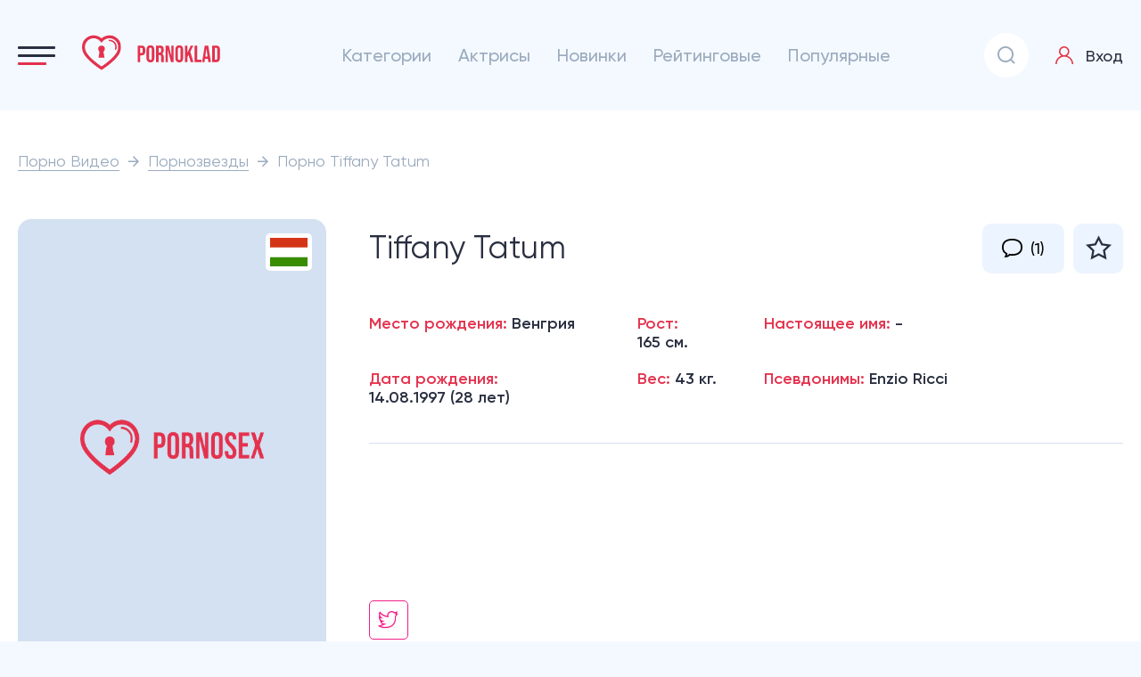

--- FILE ---
content_type: text/html; charset=utf-8
request_url: https://pornoklad.ink/model/tiffany-tatum/
body_size: 56723
content:
<!DOCTYPE html> 
<html lang="ru" prefix="og: http://ogp.me/ns# 
	video: http://ogp.me/ns/video# 
	ya: http://webmaster.yandex.ru/vocabularies/">
<head>     
	<title>Tiffany Tatum: Порно видео с Тифани Татум бесплатно онлайн!</title>
	<meta http-equiv="Content-Type" content="text/html; charset=utf-8"/>
	<meta name="description" content="Порно с Tiffany Tatum смотреть бесплатно онлайн. Лучшие видео и новинки с порно актрисой Тифани Татум."/>
	<meta name="viewport" content="width=device-width, initial-scale=1">

	<link rel="icon" type="image/png" sizes="32x32" href="https://img.pornoklad.ink/static/images/favicons/favicon-32x32.png" />
	<link rel="shortcut icon" href="https://img.pornoklad.ink/static/images/favicons/favicon.ico?v=1" type="image/x-icon" />
	<link rel="apple-touch-icon" sizes="120x120" href="https://img.pornoklad.ink/static/images/favicons/apple-touch-icon-120x120.png">
	<link rel="apple-touch-icon" sizes="114x114" href="https://img.pornoklad.ink/static/images/favicons/apple-touch-icon-114x114.png" />
	<link rel="apple-touch-icon" sizes="72x72" href="https://img.pornoklad.ink/static/images/favicons/apple-touch-icon-72x72.png" />
	<link rel="apple-touch-icon" sizes="57x57" href="https://img.pornoklad.ink/static/images/favicons/apple-touch-icon-57x57.png" />
	<link rel="icon" type="image/png" sizes="16x16" href="https://img.pornoklad.ink/static/images/favicons/favicon-16x16.png" />
	<link rel="mask-icon" href="https://img.pornoklad.ink/static/images/favicons/safari-pinned-tab.svg" color="#5bbad5" />

	<link href="https://pornoklad.ink/static/styles/jquery.fancybox-white.css?v=8.1" rel="stylesheet" type="text/css"/>
	
	<style>/*! normalize.css v8.0.1 | MIT License | github.com/necolas/normalize.css */html{line-height:1.15;-webkit-text-size-adjust:100%}body{margin:0}main{display:block}h1{font-size:2em;margin:.67em 0}hr{-webkit-box-sizing:content-box;box-sizing:content-box;height:0;overflow:visible}pre{font-family:monospace,monospace;font-size:1em}a{background-color:transparent}abbr[title]{border-bottom:none;text-decoration:underline;-webkit-text-decoration:underline dotted;text-decoration:underline dotted}b,strong{font-weight:bolder}code,kbd,samp{font-family:monospace,monospace;font-size:1em}small{font-size:80%}sub,sup{font-size:75%;line-height:0;position:relative;vertical-align:baseline}sub{bottom:-.25em}sup{top:-.5em}img{border-style:none}button,input,optgroup,select,textarea{font-family:inherit;font-size:100%;line-height:1.15;margin:0}button,input{overflow:visible}button,select{text-transform:none}[type=button],[type=reset],[type=submit],button{-webkit-appearance:button}[type=button]::-moz-focus-inner,[type=reset]::-moz-focus-inner,[type=submit]::-moz-focus-inner,button::-moz-focus-inner{border-style:none;padding:0}[type=button]:-moz-focusring,[type=reset]:-moz-focusring,[type=submit]:-moz-focusring,button:-moz-focusring{outline:1px dotted ButtonText}fieldset{padding:.35em .75em .625em}legend{-webkit-box-sizing:border-box;box-sizing:border-box;color:inherit;display:table;max-width:100%;padding:0;white-space:normal}progress{vertical-align:baseline}textarea{overflow:auto}[type=checkbox],[type=radio]{-webkit-box-sizing:border-box;box-sizing:border-box;padding:0}[type=number]::-webkit-inner-spin-button,[type=number]::-webkit-outer-spin-button{height:auto}[type=search]{-webkit-appearance:textfield;outline-offset:-2px}[type=search]::-webkit-search-decoration{-webkit-appearance:none}::-webkit-file-upload-button{-webkit-appearance:button;font:inherit}details{display:block}summary{display:list-item}template{display:none}[hidden]{display:none}.nano{position:relative;width:100%;height:100%;overflow:hidden}.nano:hover .nano-pane,.nano:hover .nano-pane.active,.nano:hover .nano-pane.flashed{opacity:.99}.nano.has-scrollbar .nano-content::-webkit-scrollbar{display:block}.nano-content{position:absolute;top:0;bottom:0;left:0;right:0;overflow:scroll;overflow-x:hidden;scrollbar-width:none}.nano-content:focus{outline:thin dotted}.nano-content::-webkit-scrollbar{display:none}.nano-pane{position:absolute;top:0;bottom:0;right:0;width:3px;border-radius:5px;background-color:#d3e1f2;opacity:.01;-webkit-transition:.2s;-o-transition:.2s;transition:.2s}.nano-slider{position:relative;border-radius:5px;background-color:#9babbe}@font-face{font-family:swiper-icons;src:url("data:application/font-woff;charset=utf-8;base64, [base64]//wADZ2x5ZgAAAywAAADMAAAD2MHtryVoZWFkAAABbAAAADAAAAA2E2+eoWhoZWEAAAGcAAAAHwAAACQC9gDzaG10eAAAAigAAAAZAAAArgJkABFsb2NhAAAC0AAAAFoAAABaFQAUGG1heHAAAAG8AAAAHwAAACAAcABAbmFtZQAAA/gAAAE5AAACXvFdBwlwb3N0AAAFNAAAAGIAAACE5s74hXjaY2BkYGAAYpf5Hu/j+W2+MnAzMYDAzaX6QjD6/4//Bxj5GA8AuRwMYGkAPywL13jaY2BkYGA88P8Agx4j+/8fQDYfA1AEBWgDAIB2BOoAeNpjYGRgYNBh4GdgYgABEMnIABJzYNADCQAACWgAsQB42mNgYfzCOIGBlYGB0YcxjYGBwR1Kf2WQZGhhYGBiYGVmgAFGBiQQkOaawtDAoMBQxXjg/wEGPcYDDA4wNUA2CCgwsAAAO4EL6gAAeNpj2M0gyAACqxgGNWBkZ2D4/wMA+xkDdgAAAHjaY2BgYGaAYBkGRgYQiAHyGMF8FgYHIM3DwMHABGQrMOgyWDLEM1T9/w8UBfEMgLzE////P/5//f/V/xv+r4eaAAeMbAxwIUYmIMHEgKYAYjUcsDAwsLKxc3BycfPw8jEQA/[base64]/uznmfPFBNODM2K7MTQ45YEAZqGP81AmGGcF3iPqOop0r1SPTaTbVkfUe4HXj97wYE+yNwWYxwWu4v1ugWHgo3S1XdZEVqWM7ET0cfnLGxWfkgR42o2PvWrDMBSFj/IHLaF0zKjRgdiVMwScNRAoWUoH78Y2icB/yIY09An6AH2Bdu/UB+yxopYshQiEvnvu0dURgDt8QeC8PDw7Fpji3fEA4z/PEJ6YOB5hKh4dj3EvXhxPqH/SKUY3rJ7srZ4FZnh1PMAtPhwP6fl2PMJMPDgeQ4rY8YT6Gzao0eAEA409DuggmTnFnOcSCiEiLMgxCiTI6Cq5DZUd3Qmp10vO0LaLTd2cjN4fOumlc7lUYbSQcZFkutRG7g6JKZKy0RmdLY680CDnEJ+UMkpFFe1RN7nxdVpXrC4aTtnaurOnYercZg2YVmLN/d/gczfEimrE/fs/bOuq29Zmn8tloORaXgZgGa78yO9/cnXm2BpaGvq25Dv9S4E9+5SIc9PqupJKhYFSSl47+Qcr1mYNAAAAeNptw0cKwkAAAMDZJA8Q7OUJvkLsPfZ6zFVERPy8qHh2YER+3i/BP83vIBLLySsoKimrqKqpa2hp6+jq6RsYGhmbmJqZSy0sraxtbO3sHRydnEMU4uR6yx7JJXveP7WrDycAAAAAAAH//wACeNpjYGRgYOABYhkgZgJCZgZNBkYGLQZtIJsFLMYAAAw3ALgAeNolizEKgDAQBCchRbC2sFER0YD6qVQiBCv/H9ezGI6Z5XBAw8CBK/m5iQQVauVbXLnOrMZv2oLdKFa8Pjuru2hJzGabmOSLzNMzvutpB3N42mNgZGBg4GKQYzBhYMxJLMlj4GBgAYow/P/PAJJhLM6sSoWKfWCAAwDAjgbRAAB42mNgYGBkAIIbCZo5IPrmUn0hGA0AO8EFTQAA") format("woff");font-weight:400;font-style:normal}:root{--swiper-theme-color:#007aff}.swiper-container{margin-left:auto;margin-right:auto;position:relative;overflow:hidden;list-style:none;padding:0;z-index:1}.swiper-container-vertical>.swiper-wrapper{-webkit-box-orient:vertical;-webkit-box-direction:normal;-ms-flex-direction:column;flex-direction:column}.swiper-wrapper{position:relative;width:100%;height:100%;z-index:1;display:-webkit-box;display:-ms-flexbox;display:flex;-webkit-transition-property:-webkit-transform;transition-property:-webkit-transform;-o-transition-property:transform;transition-property:transform;transition-property:transform,-webkit-transform;-webkit-box-sizing:content-box;box-sizing:content-box}.swiper-container-android .swiper-slide,.swiper-wrapper{-webkit-transform:translate3d(0,0,0);transform:translate3d(0,0,0)}.swiper-container-multirow>.swiper-wrapper{-ms-flex-wrap:wrap;flex-wrap:wrap}.swiper-container-multirow-column>.swiper-wrapper{-ms-flex-wrap:wrap;flex-wrap:wrap;-webkit-box-orient:vertical;-webkit-box-direction:normal;-ms-flex-direction:column;flex-direction:column}.swiper-container-free-mode>.swiper-wrapper{-webkit-transition-timing-function:ease-out;-o-transition-timing-function:ease-out;transition-timing-function:ease-out;margin:0 auto}.swiper-container-pointer-events{-ms-touch-action:pan-y;touch-action:pan-y}.swiper-container-pointer-events.swiper-container-vertical{-ms-touch-action:pan-x;touch-action:pan-x}.swiper-slide{-ms-flex-negative:0;flex-shrink:0;width:100%;height:100%;position:relative;-webkit-transition-property:-webkit-transform;transition-property:-webkit-transform;-o-transition-property:transform;transition-property:transform;transition-property:transform,-webkit-transform}.swiper-slide-invisible-blank{visibility:hidden}.swiper-container-autoheight,.swiper-container-autoheight .swiper-slide{height:auto}.swiper-container-autoheight .swiper-wrapper{-webkit-box-align:start;-ms-flex-align:start;align-items:flex-start;-webkit-transition-property:height,-webkit-transform;transition-property:height,-webkit-transform;-o-transition-property:transform,height;transition-property:transform,height;transition-property:transform,height,-webkit-transform}.swiper-container-3d{-webkit-perspective:1200px;perspective:1200px}.swiper-container-3d .swiper-cube-shadow,.swiper-container-3d .swiper-slide,.swiper-container-3d .swiper-slide-shadow-bottom,.swiper-container-3d .swiper-slide-shadow-left,.swiper-container-3d .swiper-slide-shadow-right,.swiper-container-3d .swiper-slide-shadow-top,.swiper-container-3d .swiper-wrapper{-webkit-transform-style:preserve-3d;transform-style:preserve-3d}.swiper-container-3d .swiper-slide-shadow-bottom,.swiper-container-3d .swiper-slide-shadow-left,.swiper-container-3d .swiper-slide-shadow-right,.swiper-container-3d .swiper-slide-shadow-top{position:absolute;left:0;top:0;width:100%;height:100%;pointer-events:none;z-index:10}.swiper-container-3d .swiper-slide-shadow-left{background-image:-webkit-gradient(linear,right top,left top,from(rgba(0,0,0,.5)),to(rgba(0,0,0,0)));background-image:-o-linear-gradient(right,rgba(0,0,0,.5),rgba(0,0,0,0));background-image:linear-gradient(to left,rgba(0,0,0,.5),rgba(0,0,0,0))}.swiper-container-3d .swiper-slide-shadow-right{background-image:-webkit-gradient(linear,left top,right top,from(rgba(0,0,0,.5)),to(rgba(0,0,0,0)));background-image:-o-linear-gradient(left,rgba(0,0,0,.5),rgba(0,0,0,0));background-image:linear-gradient(to right,rgba(0,0,0,.5),rgba(0,0,0,0))}.swiper-container-3d .swiper-slide-shadow-top{background-image:-webkit-gradient(linear,left bottom,left top,from(rgba(0,0,0,.5)),to(rgba(0,0,0,0)));background-image:-o-linear-gradient(bottom,rgba(0,0,0,.5),rgba(0,0,0,0));background-image:linear-gradient(to top,rgba(0,0,0,.5),rgba(0,0,0,0))}.swiper-container-3d .swiper-slide-shadow-bottom{background-image:-webkit-gradient(linear,left top,left bottom,from(rgba(0,0,0,.5)),to(rgba(0,0,0,0)));background-image:-o-linear-gradient(top,rgba(0,0,0,.5),rgba(0,0,0,0));background-image:linear-gradient(to bottom,rgba(0,0,0,.5),rgba(0,0,0,0))}.swiper-container-css-mode>.swiper-wrapper{overflow:auto;scrollbar-width:none;-ms-overflow-style:none}.swiper-container-css-mode>.swiper-wrapper::-webkit-scrollbar{display:none}.swiper-container-css-mode>.swiper-wrapper>.swiper-slide{scroll-snap-align:start start}.swiper-container-horizontal.swiper-container-css-mode>.swiper-wrapper{-ms-scroll-snap-type:x mandatory;scroll-snap-type:x mandatory}.swiper-container-vertical.swiper-container-css-mode>.swiper-wrapper{-ms-scroll-snap-type:y mandatory;scroll-snap-type:y mandatory}:root{--swiper-navigation-size:44px}.swiper-button-next,.swiper-button-prev{position:absolute;top:50%;width:calc(var(--swiper-navigation-size)/ 44 * 27);height:var(--swiper-navigation-size);margin-top:calc(-1 * var(--swiper-navigation-size)/ 2);z-index:10;cursor:pointer;display:-webkit-box;display:-ms-flexbox;display:flex;-webkit-box-align:center;-ms-flex-align:center;align-items:center;-webkit-box-pack:center;-ms-flex-pack:center;justify-content:center;color:var(--swiper-navigation-color,var(--swiper-theme-color))}.swiper-button-next.swiper-button-disabled,.swiper-button-prev.swiper-button-disabled{opacity:.35;cursor:auto;pointer-events:none}.swiper-button-next:after,.swiper-button-prev:after{font-family:swiper-icons;font-size:var(--swiper-navigation-size);text-transform:none!important;letter-spacing:0;text-transform:none;font-variant:initial;line-height:1}.swiper-button-prev,.swiper-container-rtl .swiper-button-next{left:10px;right:auto}.swiper-button-prev:after,.swiper-container-rtl .swiper-button-next:after{content:'prev'}.swiper-button-next,.swiper-container-rtl .swiper-button-prev{right:10px;left:auto}.swiper-button-next:after,.swiper-container-rtl .swiper-button-prev:after{content:'next'}.swiper-button-next.swiper-button-white,.swiper-button-prev.swiper-button-white{--swiper-navigation-color:#ffffff}.swiper-button-next.swiper-button-black,.swiper-button-prev.swiper-button-black{--swiper-navigation-color:#000000}.swiper-button-lock{display:none}.swiper-pagination{position:absolute;text-align:center;-webkit-transition:.3s opacity;-o-transition:.3s opacity;transition:.3s opacity;-webkit-transform:translate3d(0,0,0);transform:translate3d(0,0,0);z-index:10}.swiper-pagination.swiper-pagination-hidden{opacity:0}.swiper-container-horizontal>.swiper-pagination-bullets,.swiper-pagination-custom,.swiper-pagination-fraction{bottom:10px;left:0;width:100%}.swiper-pagination-bullets-dynamic{overflow:hidden;font-size:0}.swiper-pagination-bullets-dynamic .swiper-pagination-bullet{-webkit-transform:scale(.33);-ms-transform:scale(.33);transform:scale(.33);position:relative}.swiper-pagination-bullets-dynamic .swiper-pagination-bullet-active{-webkit-transform:scale(1);-ms-transform:scale(1);transform:scale(1)}.swiper-pagination-bullets-dynamic .swiper-pagination-bullet-active-main{-webkit-transform:scale(1);-ms-transform:scale(1);transform:scale(1)}.swiper-pagination-bullets-dynamic .swiper-pagination-bullet-active-prev{-webkit-transform:scale(.66);-ms-transform:scale(.66);transform:scale(.66)}.swiper-pagination-bullets-dynamic .swiper-pagination-bullet-active-prev-prev{-webkit-transform:scale(.33);-ms-transform:scale(.33);transform:scale(.33)}.swiper-pagination-bullets-dynamic .swiper-pagination-bullet-active-next{-webkit-transform:scale(.66);-ms-transform:scale(.66);transform:scale(.66)}.swiper-pagination-bullets-dynamic .swiper-pagination-bullet-active-next-next{-webkit-transform:scale(.33);-ms-transform:scale(.33);transform:scale(.33)}.swiper-pagination-bullet{width:8px;height:8px;display:inline-block;border-radius:50%;background:#000;opacity:.2}button.swiper-pagination-bullet{border:none;margin:0;padding:0;-webkit-box-shadow:none;box-shadow:none;-webkit-appearance:none;-moz-appearance:none;appearance:none}.swiper-pagination-clickable .swiper-pagination-bullet{cursor:pointer}.swiper-pagination-bullet-active{opacity:1;background:var(--swiper-pagination-color,var(--swiper-theme-color))}.swiper-container-vertical>.swiper-pagination-bullets{right:10px;top:50%;-webkit-transform:translate3d(0,-50%,0);transform:translate3d(0,-50%,0)}.swiper-container-vertical>.swiper-pagination-bullets .swiper-pagination-bullet{margin:6px 0;display:block}.swiper-container-vertical>.swiper-pagination-bullets.swiper-pagination-bullets-dynamic{top:50%;-webkit-transform:translateY(-50%);-ms-transform:translateY(-50%);transform:translateY(-50%);width:8px}.swiper-container-vertical>.swiper-pagination-bullets.swiper-pagination-bullets-dynamic .swiper-pagination-bullet{display:inline-block;-webkit-transition:.2s top,.2s -webkit-transform;transition:.2s top,.2s -webkit-transform;-o-transition:.2s transform,.2s top;transition:.2s transform,.2s top;transition:.2s transform,.2s top,.2s -webkit-transform}.swiper-container-horizontal>.swiper-pagination-bullets .swiper-pagination-bullet{margin:0 4px}.swiper-container-horizontal>.swiper-pagination-bullets.swiper-pagination-bullets-dynamic{left:50%;-webkit-transform:translateX(-50%);-ms-transform:translateX(-50%);transform:translateX(-50%);white-space:nowrap}.swiper-container-horizontal>.swiper-pagination-bullets.swiper-pagination-bullets-dynamic .swiper-pagination-bullet{-webkit-transition:.2s left,.2s -webkit-transform;transition:.2s left,.2s -webkit-transform;-o-transition:.2s transform,.2s left;transition:.2s transform,.2s left;transition:.2s transform,.2s left,.2s -webkit-transform}.swiper-container-horizontal.swiper-container-rtl>.swiper-pagination-bullets-dynamic .swiper-pagination-bullet{-webkit-transition:.2s right,.2s -webkit-transform;transition:.2s right,.2s -webkit-transform;-o-transition:.2s transform,.2s right;transition:.2s transform,.2s right;transition:.2s transform,.2s right,.2s -webkit-transform}.swiper-pagination-progressbar{background:rgba(0,0,0,.25);position:absolute}.swiper-pagination-progressbar .swiper-pagination-progressbar-fill{background:var(--swiper-pagination-color,var(--swiper-theme-color));position:absolute;left:0;top:0;width:100%;height:100%;-webkit-transform:scale(0);-ms-transform:scale(0);transform:scale(0);-webkit-transform-origin:left top;-ms-transform-origin:left top;transform-origin:left top}.swiper-container-rtl .swiper-pagination-progressbar .swiper-pagination-progressbar-fill{-webkit-transform-origin:right top;-ms-transform-origin:right top;transform-origin:right top}.swiper-container-horizontal>.swiper-pagination-progressbar,.swiper-container-vertical>.swiper-pagination-progressbar.swiper-pagination-progressbar-opposite{width:100%;height:4px;left:0;top:0}.swiper-container-horizontal>.swiper-pagination-progressbar.swiper-pagination-progressbar-opposite,.swiper-container-vertical>.swiper-pagination-progressbar{width:4px;height:100%;left:0;top:0}.swiper-pagination-white{--swiper-pagination-color:#ffffff}.swiper-pagination-black{--swiper-pagination-color:#000000}.swiper-pagination-lock{display:none}.swiper-scrollbar{border-radius:10px;position:relative;-ms-touch-action:none;background:rgba(0,0,0,.1)}.swiper-container-horizontal>.swiper-scrollbar{position:absolute;left:1%;bottom:3px;z-index:50;height:5px;width:98%}.swiper-container-vertical>.swiper-scrollbar{position:absolute;right:3px;top:1%;z-index:50;width:5px;height:98%}.swiper-scrollbar-drag{height:100%;width:100%;position:relative;background:rgba(0,0,0,.5);border-radius:10px;left:0;top:0}.swiper-scrollbar-cursor-drag{cursor:move}.swiper-scrollbar-lock{display:none}.swiper-zoom-container{width:100%;height:100%;display:-webkit-box;display:-ms-flexbox;display:flex;-webkit-box-pack:center;-ms-flex-pack:center;justify-content:center;-webkit-box-align:center;-ms-flex-align:center;align-items:center;text-align:center}.swiper-zoom-container>canvas,.swiper-zoom-container>img,.swiper-zoom-container>svg{max-width:100%;max-height:100%;-o-object-fit:contain;object-fit:contain}.swiper-slide-zoomed{cursor:move}.swiper-lazy-preloader{width:42px;height:42px;position:absolute;left:50%;top:50%;margin-left:-21px;margin-top:-21px;z-index:10;-webkit-transform-origin:50%;-ms-transform-origin:50%;transform-origin:50%;-webkit-animation:swiper-preloader-spin 1s infinite linear;animation:swiper-preloader-spin 1s infinite linear;-webkit-box-sizing:border-box;box-sizing:border-box;border:4px solid var(--swiper-preloader-color,var(--swiper-theme-color));border-radius:50%;border-top-color:transparent}.swiper-lazy-preloader-white{--swiper-preloader-color:#fff}.swiper-lazy-preloader-black{--swiper-preloader-color:#000}@-webkit-keyframes swiper-preloader-spin{100%{-webkit-transform:rotate(360deg);transform:rotate(360deg)}}@keyframes swiper-preloader-spin{100%{-webkit-transform:rotate(360deg);transform:rotate(360deg)}}.swiper-container .swiper-notification{position:absolute;left:0;top:0;pointer-events:none;opacity:0;z-index:-1000}.swiper-container-fade.swiper-container-free-mode .swiper-slide{-webkit-transition-timing-function:ease-out;-o-transition-timing-function:ease-out;transition-timing-function:ease-out}.swiper-container-fade .swiper-slide{pointer-events:none;-webkit-transition-property:opacity;-o-transition-property:opacity;transition-property:opacity}.swiper-container-fade .swiper-slide .swiper-slide{pointer-events:none}.swiper-container-fade .swiper-slide-active,.swiper-container-fade .swiper-slide-active .swiper-slide-active{pointer-events:auto}.swiper-container-cube{overflow:visible}.swiper-container-cube .swiper-slide{pointer-events:none;-webkit-backface-visibility:hidden;backface-visibility:hidden;z-index:1;visibility:hidden;-webkit-transform-origin:0 0;-ms-transform-origin:0 0;transform-origin:0 0;width:100%;height:100%}.swiper-container-cube .swiper-slide .swiper-slide{pointer-events:none}.swiper-container-cube.swiper-container-rtl .swiper-slide{-webkit-transform-origin:100% 0;-ms-transform-origin:100% 0;transform-origin:100% 0}.swiper-container-cube .swiper-slide-active,.swiper-container-cube .swiper-slide-active .swiper-slide-active{pointer-events:auto}.swiper-container-cube .swiper-slide-active,.swiper-container-cube .swiper-slide-next,.swiper-container-cube .swiper-slide-next+.swiper-slide,.swiper-container-cube .swiper-slide-prev{pointer-events:auto;visibility:visible}.swiper-container-cube .swiper-slide-shadow-bottom,.swiper-container-cube .swiper-slide-shadow-left,.swiper-container-cube .swiper-slide-shadow-right,.swiper-container-cube .swiper-slide-shadow-top{z-index:0;-webkit-backface-visibility:hidden;backface-visibility:hidden}.swiper-container-cube .swiper-cube-shadow{position:absolute;left:0;bottom:0;width:100%;height:100%;opacity:.6;z-index:0}.swiper-container-cube .swiper-cube-shadow:before{content:'';background:#000;position:absolute;left:0;top:0;bottom:0;right:0;-webkit-filter:blur(50px);filter:blur(50px)}.swiper-container-flip{overflow:visible}.swiper-container-flip .swiper-slide{pointer-events:none;-webkit-backface-visibility:hidden;backface-visibility:hidden;z-index:1}.swiper-container-flip .swiper-slide .swiper-slide{pointer-events:none}.swiper-container-flip .swiper-slide-active,.swiper-container-flip .swiper-slide-active .swiper-slide-active{pointer-events:auto}.swiper-container-flip .swiper-slide-shadow-bottom,.swiper-container-flip .swiper-slide-shadow-left,.swiper-container-flip .swiper-slide-shadow-right,.swiper-container-flip .swiper-slide-shadow-top{z-index:0;-webkit-backface-visibility:hidden;backface-visibility:hidden}/*# sourceMappingURL=[data-uri] */</style><style>@font-face {font-family: 'Gilroy';src: url("/static/fonts/gilroy/Gilroy-ExtraBold.eot");src: local("/static/fonts/gilroy/Gilroy ExtraBold"), local("Gilroy-ExtraBold"), url("/static/fonts/gilroy/Gilroy-ExtraBold.eot?#iefix") format("embedded-opentype"), url("/static/fonts/gilroy/Gilroy-ExtraBold.woff") format("woff"), url("/static/fonts/gilroy/Gilroy-ExtraBold.ttf") format("truetype");font-display: swap;font-weight: 800;font-style: normal;}@font-face {font-family: 'Gilroy';src: url("/static/fonts/gilroy/Gilroy-Heavy.eot");src: local("/static/fonts/gilroy/Gilroy Heavy"), local("Gilroy-Heavy"), url("/static/fonts/gilroy/Gilroy-Heavy.eot?#iefix") format("embedded-opentype"), url("/static/fonts/gilroy/Gilroy-Heavy.woff") format("woff"), url("/static/fonts/gilroy/Gilroy-Heavy.ttf") format("truetype");font-display: swap;font-weight: 900;font-style: normal;}@font-face {font-family: 'Gilroy';src: url("/static/fonts/gilroy/Gilroy-LightItalic.eot");src: local("/static/fonts/gilroy/Gilroy Light Italic"), local("Gilroy-LightItalic"), url("/static/fonts/gilroy/Gilroy-LightItalic.eot?#iefix") format("embedded-opentype"), url("/static/fonts/gilroy/Gilroy-LightItalic.woff") format("woff"), url("/static/fonts/gilroy/Gilroy-LightItalic.ttf") format("truetype");font-display: swap;font-weight: 300;font-style: italic;}@font-face {font-family: 'Gilroy';src: url("/static/fonts/gilroy/Gilroy-ThinItalic.eot");src: local("/static/fonts/gilroy/Gilroy Thin Italic"), local("Gilroy-ThinItalic"), url("/static/fonts/gilroy/Gilroy-ThinItalic.eot?#iefix") format("embedded-opentype"), url("/static/fonts/gilroy/Gilroy-ThinItalic.woff") format("woff"), url("/static/fonts/gilroy/Gilroy-ThinItalic.ttf") format("truetype");font-display: swap;font-weight: 100;font-style: italic;}@font-face {font-family: 'Gilroy';src: url("/static/fonts/gilroy/Gilroy-BlackItalic.eot");src: local("/static/fonts/gilroy/Gilroy Black Italic"), local("Gilroy-BlackItalic"), url("/static/fonts/gilroy/Gilroy-BlackItalic.eot?#iefix") format("embedded-opentype"), url("/static/fonts/gilroy/Gilroy-BlackItalic.woff") format("woff"), url("/static/fonts/gilroy/Gilroy-BlackItalic.ttf") format("truetype");font-display: swap;font-weight: 900;font-style: italic;}@font-face {font-family: 'Gilroy';src: url("/static/fonts/gilroy/Gilroy-BoldItalic.eot");src: local("/static/fonts/gilroy/Gilroy Bold Italic"), local("Gilroy-BoldItalic"), url("/static/fonts/gilroy/Gilroy-BoldItalic.eot?#iefix") format("embedded-opentype"), url("/static/fonts/gilroy/Gilroy-BoldItalic.woff") format("woff"), url("/static/fonts/gilroy/Gilroy-BoldItalic.ttf") format("truetype");font-display: swap;font-weight: bold;font-style: italic;}@font-face {font-family: 'Gilroy';src: url("/static/fonts/gilroy/Gilroy-SemiBold.eot");src: local("/static/fonts/gilroy/Gilroy SemiBold"), local("Gilroy-SemiBold"), url("/static/fonts/gilroy/Gilroy-SemiBold.eot?#iefix") format("embedded-opentype"), url("/static/fonts/gilroy/Gilroy-SemiBold.woff") format("woff"), url("/static/fonts/gilroy/Gilroy-SemiBold.ttf") format("truetype");font-display: swap;font-weight: 600;font-style: normal;}@font-face {font-family: 'Gilroy';src: url("/static/fonts/gilroy/Gilroy-UltraLightItalic.eot");src: local("/static/fonts/gilroy/Gilroy UltraLight Italic"), local("Gilroy-UltraLightItalic"), url("/static/fonts/gilroy/Gilroy-UltraLightItalic.eot?#iefix") format("embedded-opentype"), url("/static/fonts/gilroy/Gilroy-UltraLightItalic.woff") format("woff"), url("/static/fonts/gilroy/Gilroy-UltraLightItalic.ttf") format("truetype");font-display: swap;font-weight: 200;font-style: italic;}@font-face {font-family: 'Gilroy';src: url("/static/fonts/gilroy/Gilroy-SemiBoldItalic.eot");src: local("/static/fonts/gilroy/Gilroy SemiBold Italic"), local("Gilroy-SemiBoldItalic"), url("/static/fonts/gilroy/Gilroy-SemiBoldItalic.eot?#iefix") format("embedded-opentype"), url("/static/fonts/gilroy/Gilroy-SemiBoldItalic.woff") format("woff"), url("/static/fonts/gilroy/Gilroy-SemiBoldItalic.ttf") format("truetype");font-display: swap;font-weight: 600;font-style: italic;}@font-face {font-family: 'Gilroy';src: url("/static/fonts/gilroy/Gilroy-Light.eot");src: local("/static/fonts/gilroy/Gilroy Light"), local("Gilroy-Light"), url("/static/fonts/gilroy/Gilroy-Light.eot?#iefix") format("embedded-opentype"), url("/static/fonts/gilroy/Gilroy-Light.woff") format("woff"), url("/static/fonts/gilroy/Gilroy-Light.ttf") format("truetype");font-display: swap;font-weight: 300;font-style: normal;}@font-face {font-family: 'Gilroy';src: url("/static/fonts/gilroy/Gilroy-MediumItalic.eot");src: local("/static/fonts/gilroy/Gilroy Medium Italic"), local("Gilroy-MediumItalic"), url("/static/fonts/gilroy/Gilroy-MediumItalic.eot?#iefix") format("embedded-opentype"), url("/static/fonts/gilroy/Gilroy-MediumItalic.woff") format("woff"), url("/static/fonts/gilroy/Gilroy-MediumItalic.ttf") format("truetype");font-display: swap;font-weight: 500;font-style: italic;}@font-face {font-family: 'Gilroy';src: url("/static/fonts/gilroy/Gilroy-ExtraBoldItalic.eot");src: local("/static/fonts/gilroy/Gilroy ExtraBold Italic"), local("Gilroy-ExtraBoldItalic"), url("/static/fonts/gilroy/Gilroy-ExtraBoldItalic.eot?#iefix") format("embedded-opentype"), url("/static/fonts/gilroy/Gilroy-ExtraBoldItalic.woff") format("woff"), url("/static/fonts/gilroy/Gilroy-ExtraBoldItalic.ttf") format("truetype");font-display: swap;font-weight: 800;font-style: italic;}@font-face {font-family: 'Gilroy';src: url("/static/fonts/gilroy/Gilroy-Regular.eot");src: local("/static/fonts/gilroy/Gilroy Regular"), local("Gilroy-Regular"), url("/static/fonts/gilroy/Gilroy-Regular.eot?#iefix") format("embedded-opentype"), url("/static/fonts/gilroy/Gilroy-Regular.woff") format("woff"), url("/static/fonts/gilroy/Gilroy-Regular.ttf") format("truetype");font-display: swap;font-weight: normal;font-style: normal;}@font-face {font-family: 'Gilroy';src: url("/static/fonts/gilroy/Gilroy-HeavyItalic.eot");src: local("/static/fonts/gilroy/Gilroy Heavy Italic"), local("Gilroy-HeavyItalic"), url("/static/fonts/gilroy/Gilroy-HeavyItalic.eot?#iefix") format("embedded-opentype"), url("/static/fonts/gilroy/Gilroy-HeavyItalic.woff") format("woff"), url("/static/fonts/gilroy/Gilroy-HeavyItalic.ttf") format("truetype");font-display: swap;font-weight: 900;font-style: italic;}@font-face {font-family: 'Gilroy';src: url("/static/fonts/gilroy/Gilroy-Medium.eot");src: local("/static/fonts/gilroy/Gilroy Medium"), local("Gilroy-Medium"), url("/static/fonts/gilroy/Gilroy-Medium.eot?#iefix") format("embedded-opentype"), url("/static/fonts/gilroy/Gilroy-Medium.woff") format("woff"), url("/static/fonts/gilroy/Gilroy-Medium.ttf") format("truetype");font-display: swap;font-weight: 500;font-style: normal;}@font-face {font-family: 'Gilroy';src: url("/static/fonts/gilroy/Gilroy-RegularItalic.eot");src: local("/static/fonts/gilroy/Gilroy Regular Italic"), local("Gilroy-RegularItalic"), url("/static/fonts/gilroy/Gilroy-RegularItalic.eot?#iefix") format("embedded-opentype"), url("/static/fonts/gilroy/Gilroy-RegularItalic.woff") format("woff"), url("/static/fonts/gilroy/Gilroy-RegularItalic.ttf") format("truetype");font-display: swap;font-weight: normal;font-style: italic;}@font-face {font-family: 'Gilroy';src: url("/static/fonts/gilroy/Gilroy-UltraLight.eot");src: local("/static/fonts/gilroy/Gilroy UltraLight"), local("Gilroy-UltraLight"), url("/static/fonts/gilroy/Gilroy-UltraLight.eot?#iefix") format("embedded-opentype"), url("/static/fonts/gilroy/Gilroy-UltraLight.woff") format("woff"), url("/static/fonts/gilroy/Gilroy-UltraLight.ttf") format("truetype");font-display: swap;font-weight: 200;font-style: normal;}@font-face {font-family: 'Gilroy';src: url("/static/fonts/gilroy/Gilroy-Bold.eot");src: local("/static/fonts/gilroy/Gilroy Bold"), local("Gilroy-Bold"), url("/static/fonts/gilroy/Gilroy-Bold.eot?#iefix") format("embedded-opentype"), url("/static/fonts/gilroy/Gilroy-Bold.woff") format("woff"), url("/static/fonts/gilroy/Gilroy-Bold.ttf") format("truetype");font-display: swap;font-weight: bold;font-style: normal;}@font-face {font-family: 'Gilroy';src: url("/static/fonts/gilroy/Gilroy-Thin.eot");src: local("/static/fonts/gilroy/Gilroy Thin"), local("Gilroy-Thin"), url("/static/fonts/gilroy/Gilroy-Thin.eot?#iefix") format("embedded-opentype"), url("/static/fonts/gilroy/Gilroy-Thin.woff") format("woff"), url("/static/fonts/gilroy/Gilroy-Thin.ttf") format("truetype");font-display: swap;font-weight: 100;font-style: normal;}@font-face {font-family: 'Gilroy';src: url("/static/fonts/gilroy/Gilroy-Black.eot");src: local("/static/fonts/gilroy/Gilroy Black"), local("Gilroy-Black"), url("/static/fonts/gilroy/Gilroy-Black.eot?#iefix") format("embedded-opentype"), url("/static/fonts/gilroy/Gilroy-Black.woff") format("woff"), url("/static/fonts/gilroy/Gilroy-Black.ttf") format("truetype");font-display: swap;font-weight: 900;font-style: normal;}@font-face {font-family: 'icomoon';src: url("/static/fonts/icomoon/icomoon.eot?4nps8t");src: url("/static/fonts/icomoon/icomoon.eot?4nps8t#iefix") format("embedded-opentype"), url("/static/fonts/icomoon/icomoon.ttf?4nps8t") format("truetype"), url("/static/fonts/icomoon/icomoon.woff?4nps8t") format("woff"), url("/static/fonts/icomoon/icomoon.svg?4nps8t#icomoon") format("svg");font-display: block;font-weight: normal;font-style: normal;}*,*::before,*::after {-webkit-box-sizing: border-box;box-sizing: border-box;}.hidden {display: none;}html {height: 100%;}body {min-width: 320px;background-color: #f4f9ff;font: 500 16px/1.2 'Gilroy', sans-serif;color: #292f40;height: 100%;}section.bg-white {margin-top: 70px;}section.bg-white.model_seo {margin-top: 0 !important;}h1,h2,h3,h4,h5,h6,p,ul,ol {margin: 0;}ul,ol {padding: 0;list-style: none;}a {color: #292f40;text-decoration: none;cursor: pointer;}img {display: inline-block;max-width: 100%;height: auto;vertical-align: top;}svg:not(:root) {overflow: hidden;}input,textarea {display: block;width: 100%;-webkit-appearance: none;-moz-appearance: none;appearance: none;outline: none;border: none;font-weight: 500;color: #292f40;}input::-webkit-input-placeholder, textarea::-webkit-input-placeholder {font-weight: 500;line-height: 1.2;font-family: 'Arial', sans-serif;color: #9babbe;-webkit-transition: color .3s ease;transition: color .3s ease;}input::-moz-placeholder, textarea::-moz-placeholder {font-weight: 500;line-height: 1.2;font-family: 'Arial', sans-serif;color: #9babbe;-moz-transition: color .3s ease;transition: color .3s ease;}input:-ms-input-placeholder, textarea:-ms-input-placeholder {font-weight: 500;line-height: 1.2;font-family: 'Arial', sans-serif;color: #9babbe;-ms-transition: color .3s ease;transition: color .3s ease;}input::-ms-input-placeholder, textarea::-ms-input-placeholder {font-weight: 500;line-height: 1.2;font-family: 'Arial', sans-serif;color: #9babbe;-ms-transition: color .3s ease;transition: color .3s ease;}input::placeholder,textarea::placeholder {font-weight: 500;line-height: 1.2;font-family: 'Arial', sans-serif;color: #9babbe;-webkit-transition: color .3s ease;-o-transition: color .3s ease;transition: color .3s ease;}input:focus::-webkit-input-placeholder, textarea:focus::-webkit-input-placeholder {color: transparent;}input:focus::-moz-placeholder, textarea:focus::-moz-placeholder {color: transparent;}input:focus:-ms-input-placeholder, textarea:focus:-ms-input-placeholder {color: transparent;}input:focus::-ms-input-placeholder, textarea:focus::-ms-input-placeholder {color: transparent;}input:focus::placeholder,textarea:focus::placeholder {color: transparent;}input[placeholder],textarea[placeholder] {-o-text-overflow: ellipsis;text-overflow: ellipsis;}textarea {overflow: auto;resize: none;}button {outline: none;border: none;border-radius: 0;padding: 0;background-color: transparent;line-height: 1;cursor: pointer;}small {font-size: 16px;}i {font-style: normal;}[class^="icon-"],[class*="icon-"] {/* use !important to prevent issues with browser extensions that change fonts */font-family: 'icomoon' !important;speak: never;font-style: normal;font-weight: normal;font-variant: normal;text-transform: none;line-height: 1 !important;/* Better Font Rendering =========== */-webkit-font-smoothing: antialiased;-moz-osx-font-smoothing: grayscale;}.nano-pane {cursor: pointer;}.nano-pane:hover .nano-slider {background-color: #e4324e;}.nano-slider {-webkit-transition: background-color .3s ease;-o-transition: background-color .3s ease;transition: background-color .3s ease;}.wrapper {position: relative;overflow-x: hidden;display: table;table-layout: fixed;width: 100%;height: 100%;}.wrapper::before {content: "";position: absolute;top: 0;bottom: 0;left: 0;right: 0;z-index: 10;background-color: #000;opacity: 0;visibility: hidden;z-index: 6;-webkit-transition: opacity .3s ease, visibility .3s ease;-o-transition: opacity .3s ease, visibility .3s ease;transition: opacity .3s ease, visibility .3s ease;}.wrapper.has-open-navbar {/* position: fixed; */}.wrapper.has-open-navbar::before {opacity: .6;visibility: visible;}.wrapper.has-open-navbar .navbar {-webkit-transform: translate3d(0, 0, 0);transform: translate3d(0, 0, 0);}.wrapper.popup-open {position: fixed;}.wrapper.popup-open::before {opacity: .6;visibility: visible;}.wrapper.popup-open .popup {opacity: 1;visibility: visible;}.container {max-width: 1480px;max-width: 1486px;margin: 0 auto;padding: 0 20px;}.stretcher-horizontal,.stretcher-vertical {position: relative;}.stretcher-horizontal .badge-quality,.thumb-inner .badge-quality {position: absolute;bottom: 10px;left: 10px;z-index: 3;padding: 4px 6px;}.stretcher-vertical {padding-bottom: 148%;background: #d3e1f2;}.stretcher-vertical .badge-flag-lg,.stretcher-vertical .badge-flag-md,.stretcher-vertical .badge-flag-sm {position: absolute;z-index: 3;}.swiper-wrapper{height:auto;}.stretcher-vertical .badge-flag-sm {top: 10px;right: 10px;}.stretcher-vertical .badge-flag-md {top: 16px;right: 16px;}.stretchable,.videos_list .stretchable {position: absolute;top: 0;bottom: 0;left: 0;right: 0;width: 100%;height: 100%;}.videos_list .stretchable {transform: translate3d(0, 0, 0);width: auto;margin: 0 auto;}/* .stretchable[data-loaded="false"] {width: auto;height: auto;} */.overlay-logo {position: absolute;top: 0;bottom: 0;left: 0;right: 0;z-index: 2;border-radius: 16px;background-color: #d3e1f2;}.overlay-logo .logo {position: absolute;top: 50%;left: 50%;-webkit-transform: translate3d(-50%, -50%, 0);transform: translate3d(-50%, -50%, 0);z-index: 3;}.bg-white {background-color: #fff;}.bg-light {background-color: #9babbe;}.bg-lighter {background-color: #ebf4ff;}.bg-dark {background-color: #292f40;}.bg-primary {background-color: #e4324e;}.copy {font-size: 18px;}.text-break {display: inline-block;width: 100%;}.color-primary {color: #e4324e;}.color-light {color: #9babbe;}.color-dark {color: #292f40;}.header-row {position: relative;display: -webkit-box;display: -ms-flexbox;display: flex;-webkit-box-pack: justify;-ms-flex-pack: justify;justify-content: space-between;-webkit-box-align: center;-ms-flex-align: center;align-items: center;}.header-col-first {display: -webkit-box;display: -ms-flexbox;display: flex;margin-right: 62px;}.header-col-first .burger {margin-right: 40px;}.header-col-first .logo {-ms-flex-item-align: center;align-self: center;}.header-col-middle {position: relative;display: -webkit-box;display: -ms-flexbox;display: flex;-webkit-box-flex: 1;-ms-flex-positive: 1;flex-grow: 1;-webkit-box-pack: justify;-ms-flex-pack: justify;justify-content: space-between;}.header-col-middle .form-search-wrap {-ms-flex-item-align: center;align-self: center;width: 100%;max-width: 288px;}.header-col-last {display: -webkit-box;display: -ms-flexbox;display: flex;-webkit-box-align: center;-ms-flex-align: center;align-items: center;margin-left: 54px;}.header-nav {display: -webkit-box;display: -ms-flexbox;display: flex;}.header-nav-list {display: -webkit-box;display: -ms-flexbox;display: flex;}.header-nav-item {position: relative;display: -webkit-box;display: -ms-flexbox;display: flex;-webkit-box-align: center;-ms-flex-align: center;align-items: center;padding: 50px 0;}.header-nav-item + .header-nav-item {margin-left: 38px;}.header-nav-link {font-size: 20px;color: #9babbe;-webkit-transition: color .3s ease;-o-transition: color .3s ease;transition: color .3s ease;}.header-nav-link::before {content: "";position: absolute;top: 0;left: 50%;-webkit-transform: translate3d(-50%, 0, 0);transform: translate3d(-50%, 0, 0);opacity: 0;visibility: hidden;width: 2px;height: 40px;background-color: #292f40;-webkit-transition: opacity .3s ease, visibility .3s ease;-o-transition: opacity .3s ease, visibility .3s ease;transition: opacity .3s ease, visibility .3s ease;}.header-nav-link.active {color: #292f40;}.header-nav-link.active::before {opacity: 1;visibility: visible;}.header .navbar {position: fixed;top: 0;bottom: 0;left: 0;z-index: 11;-webkit-transform: translate3d(-100%, 0, 0);transform: translate3d(-100%, 0, 0);-webkit-transition: -webkit-transform .3s ease;transition: -webkit-transform .3s ease;-o-transition: transform .3s ease;transition: transform .3s ease;transition: transform .3s ease, -webkit-transform .3s ease;}.footer {display: table-row;height: 1px;}.footer-dark {background-color: #F4F9FF;}.footer-white {background-color: #fff;margin-top: 30px;}#list_videos_my_favourite_videos_pagination {margin: 0 0 30px;}.footer-row {display: -webkit-box;display: -ms-flexbox;display: flex;-webkit-box-pack: justify;-ms-flex-pack: justify;justify-content: space-between;-webkit-box-align: center;-ms-flex-align: center;align-items: center;padding: 49px 0 40px;}.footer-nav-list {display: -webkit-box;display: -ms-flexbox;display: flex;-webkit-box-align: center;-ms-flex-align: center;align-items: center;font-weight: 600;font-size: 18px;}.footer-nav-item {margin-right: 46px;}.footer-nav-item:last-child {margin-right: 0;}.footer-nav-link {color: #9babbe;-webkit-transition: color .3s ease;-o-transition: color .3s ease;transition: color .3s ease;}.section .breadcrumbs,.section-light .breadcrumbs {padding: 48px 0 56px;}.section.has-bg-sm-light,.section.has-bg-lg-light {position: relative;padding-top: 30px;}.section.has-bg-sm-light::before,.section.has-bg-lg-light::before {content: "";position: absolute;top: 0;left: 0;right: 0;background-color: #fff;}.section.has-bg-sm-light::before {height: 124px;}.section.has-bg-lg-light::before {height: 285px;}.section-light {background-color: #fff;}.section-headline {padding: 56px 0 20px;}.section-light.bg_white .section-headline {padding: 0;}.section-light.bg_white_top .section-headline {padding-top: 0;}.section-light.bg_white_top .section-headline-inner,.section-light.bg_white_top .section-heading {margin: 0;}.section-headline-inner {display: -webkit-box;display: -ms-flexbox;display: flex;-webkit-box-pack: justify;-ms-flex-pack: justify;justify-content: space-between;-webkit-box-align: center;-ms-flex-align: center;align-items: center;margin-bottom: 26px;}.section-heading {display: -webkit-box;-webkit-line-clamp: 2;-webkit-box-orient: vertical;overflow: hidden;-o-text-overflow: ellipsis;text-overflow: ellipsis;margin-right: 20px;font-weight: 400;font-size: 30px;}.section-heading.center {justify-content: center;text-align: center;width: 100%;}.section-headline-tabs {display: -webkit-box;display: -ms-flexbox;display: flex;}.section-headline-tabs .tab-wrap + .tab-wrap {margin-left: 20px;}.section-headline-tabs .tab-dark {-webkit-box-shadow: 0px 3px 16px rgba(155, 171, 190, 0.16);box-shadow: 0px 3px 16px rgba(155, 171, 190, 0.16);padding: 20px 30px;background-color: #fff;}.section-headline-tabs .tab-dark.active {-webkit-box-shadow: none;box-shadow: none;}.section-note {margin-bottom: 30px;font-weight: 500;font-size: 18px;color: #e4324e;}.section-tags {position: relative;z-index: 3;margin: 0 -8px;font-size: 0;}.section-tags .tag-wrap {display: inline-block;padding: 0 8px 16px;}.section-tags .tag-sm {font-size: 18px;padding: 14px 20px;}.navbar {max-width: 366px;width: 100%;padding: 34px 32px 82px;padding: 34px 32px 55px;background-color: #fff;}.navbar-head {display: -webkit-box;display: -ms-flexbox;display: flex;-webkit-box-pack: justify;-ms-flex-pack: justify;justify-content: space-between;-webkit-box-align: center;-ms-flex-align: center;align-items: center;margin-bottom: 34px;}.navbar-title {overflow: hidden;-o-text-overflow: ellipsis;text-overflow: ellipsis;white-space: nowrap;font-weight: 500;font-size: 30px;}.navbar-menu {margin-bottom: 28px;border-bottom: 1px solid #d3e1f2;padding-bottom: 32px;}.navbar-body {height: 100%;}.navbar-menu-item {display: -webkit-box;display: -ms-flexbox;display: flex;}.navbar-menu-item.is-mob {display: none;}.navbar-menu-item + .navbar-menu-item {margin-top: 20px;}.navbar-body-headline {display: -webkit-box;display: -ms-flexbox;display: flex;-webkit-box-align: center;-ms-flex-align: center;align-items: center;margin-bottom: 26px;}.navbar-categories {height: calc(100% - 300px);}.navbar-body-footline {padding-top: 32px;display: -webkit-box;display: -ms-flexbox;display: flex;font-size: 20px;line-height: 1;}.navbar-menu-link {overflow: hidden;display: -webkit-box;display: -ms-flexbox;display: flex;-webkit-box-align: center;-ms-flex-align: center;align-items: center;padding-right: 20px;font-size: 20px;color: #9babbe;-webkit-transition: color .3s ease;-o-transition: color .3s ease;transition: color .3s ease;}.navbar-body-title {margin-left: 14px;overflow: hidden;-o-text-overflow: ellipsis;text-overflow: ellipsis;white-space: nowrap;font-weight: 500;font-size: 20px;}.navbar-categories-list {padding-left: 35px;}.navbar-link {overflow: hidden;display: block;border-bottom: 1px solid #e4324e;white-space: nowrap;-o-text-overflow: ellipsis;text-overflow: ellipsis;color: #e4324e;-webkit-transition: border-color .3s ease;-o-transition: border-color .3s ease;transition: border-color .3s ease;}.navbar-menu-text {display: block;margin-left: 14px;overflow: hidden;white-space: nowrap;-o-text-overflow: ellipsis;text-overflow: ellipsis;}.navbar-categories-item {display: -webkit-box;display: -ms-flexbox;display: flex;padding-right: 20px;}.navbar-categories-item + .navbar-categories-item {margin-top: 18px;}.navbar-categories-link {display: block;overflow: hidden;border-bottom: 1px solid transparent;white-space: nowrap;-o-text-overflow: ellipsis;text-overflow: ellipsis;font-size: 20px;line-height: 1;color: #9babbe;-webkit-transition: border-color .3s ease, color .3s ease;-o-transition: border-color .3s ease, color .3s ease;transition: border-color .3s ease, color .3s ease;}.navbar .closer {font-size: 20px;}.navbar > .nano > .nano-content {position: static;height: 100%;overflow: hidden;}.navbar > .nano > .nano-pane::after {content: "";position: absolute;bottom: 0;left: 0;right: 0;height: 65px;background-color: #fff;}.navbar .icon-categories {font-size: 20px;}.popup {width: 100%;max-width: 628px;}@media screen and (min-width: 710px) {.popup {min-width: 628px;}}.popup-inner {position: relative;border-radius: 15px;padding: 58px 52px;background-color: #fff;}.popup-form-group + .popup-form-group {margin-top: 24px;}.popup-form-group + .popup-form-group img {border-radius: 10px;overflow: hidden;}.popup-form-group.centered .checkbox {-webkit-box-pack: center;-ms-flex-pack: center;justify-content: center;}.popup-title {margin-bottom: 30px;font-weight: 500;font-size: 30px;}.popup .closer {position: absolute;top: 26px;right: 30px;font-size: 18px;color: #292f40;}.popup .field {padding: 20px;}.popup .textarea-lg,.popup .textarea-sm {padding: 20px;}.popovers {display: -webkit-box;display: -ms-flexbox;display: flex;}.popovers .popover + .popover {margin-left: 10px;}.popover {position: relative;}.popover-link-primary,.popover-link-secondary {display: -webkit-box;display: -ms-flexbox;display: flex;-webkit-box-pack: center;-ms-flex-pack: center;justify-content: center;-webkit-box-align: center;-ms-flex-align: center;align-items: center;width: 44px;height: 44px;border: 1px solid;border-radius: 5px;font-size: 24px;}.popover-link-primary {border-color: #f21d83;color: #f21d83;}.popover-link-secondary {border-color: #1da1f2;color: #1da1f2;}.popover-tip {position: absolute;top: 100%;left: 50%;-webkit-transform: translate3d(-50%, 40px, 0);transform: translate3d(-50%, 40px, 0);opacity: 0;visibility: hidden;padding: 10px 30px;-webkit-box-shadow: 0 3px 25px rgba(155, 171, 190, 0.35);box-shadow: 0 3px 25px rgba(155, 171, 190, 0.35);border-radius: 5px;background-color: #fff;white-space: nowrap;-webkit-transition: opacity .3s ease,visibility .3s ease,-webkit-transform .3s ease;transition: opacity .3s ease,visibility .3s ease,-webkit-transform .3s ease;-o-transition: transform .3s ease,opacity .3s ease,visibility .3s ease;transition: transform .3s ease,opacity .3s ease,visibility .3s ease;transition: transform .3s ease,opacity .3s ease,visibility .3s ease,-webkit-transform .3s ease;}.popover-tip:before {content: "";position: absolute;bottom: 100%;left: 50%;-webkit-transform: translate3d(-50%, 0, 0);transform: translate3d(-50%, 0, 0);z-index: 2;display: block;width: 0;height: 0;border-width: 0 8px 8px 8px;border-style: solid;border-color: transparent transparent #fff transparent;}.thumbs {position: relative;z-index: 2;display: -webkit-box;display: -ms-flexbox;display: flex;-ms-flex-wrap: wrap;flex-wrap: wrap;margin: 0 -11px;}.thumbs .empty-content {padding: 0 11px;}.thumbs form {width: 100%;display: -webkit-box;display: -ms-flexbox;display: flex;-ms-flex-wrap: wrap;flex-wrap: wrap;}.thumbs + .btn-more-primary {margin: 16px auto 0;}.thumbs + .pagination {padding-top: 30px;}.thumbs .thumb {width: 25%;padding: 0 11px 30px;}.thumb-inner {position: relative;}.thumb-inner .chooser-fav-sm {position: absolute;z-index: 2;top: 10px;right: 10px;}.carousel-slide .thumb-inner .chooser-fav-sm {right: auto;left: 10px;}.thumb-link,.thumb-link .thumb-in {display: -webkit-box;display: -ms-flexbox;display: flex;-webkit-box-orient: vertical;-webkit-box-direction: reverse;-ms-flex-direction: column-reverse;flex-direction: column-reverse;}.thumb-panel {margin-top: 24px;margin-top: 10px;}.thumb-title {margin-bottom: 10px;overflow: hidden;-o-text-overflow: ellipsis;text-overflow: ellipsis;white-space: nowrap;font-weight: 500;font-size: 18px;-webkit-transition: color .3s ease;-o-transition: color .3s ease;transition: color .3s ease;}.thumb-info {display: -webkit-box;display: -ms-flexbox;display: flex;}.thumb-rate {display: -webkit-box;display: -ms-flexbox;display: flex;-webkit-box-align: center;-ms-flex-align: center;align-items: center;margin-right: 10px;}.thumb-rate .icon-thumb-up {color: #e4324e;}.thumb-duration,.thumb-rate-text {font-size: 14px;}.thumb-duration {color: #9babbe;}.thumb-rate-text {display: inline-block;margin-left: 8px;}.thumb .chooser-fav-sm {cursor: pointer;opacity: 0;visibility: hidden;-webkit-box-shadow: 0px 3px 7px rgba(155, 171, 190, 0.36);box-shadow: 0px 3px 7px rgba(155, 171, 190, 0.36);-webkit-transition: opacity .3s ease, visibility .3s ease;-o-transition: opacity .3s ease, visibility .3s ease;transition: opacity .3s ease, visibility .3s ease;}.thumb .stretcher-horizontal {overflow: hidden;border-radius: 15px;position: relative;padding-bottom: 56%;padding-bottom: 65%;background-color: #d3e1f2;background-color: #000;}.cards {position: relative;z-index: 2;display: -webkit-box;display: -ms-flexbox;display: flex;-ms-flex-wrap: wrap;flex-wrap: wrap;margin: 0 -9px;}.cards .card {width: 20%;padding: 0 9px 30px;}.cards + .pagination {padding-top: 20px;}.card-link {display: -webkit-box;display: -ms-flexbox;display: flex;-webkit-box-orient: vertical;-webkit-box-direction: reverse;-ms-flex-direction: column-reverse;flex-direction: column-reverse;overflow: hidden;}.card-link .stretcher-vertical {overflow: hidden;border-radius: 15px;border-radius: 16px;background-color: #d3e1f2;}.card-link .badge-flag-md {opacity: 0;visibility: hidden;-webkit-transition: opacity .3s ease, visibility .3s ease;-o-transition: opacity .3s ease, visibility .3s ease;transition: opacity .3s ease, visibility .3s ease;}.card-info {margin-top: 18px;}.card-title,.card-subtitle {display: block;overflow: hidden;-o-text-overflow: ellipsis;text-overflow: ellipsis;white-space: nowrap;font-weight: 500;}.card-title {margin-bottom: 10px;font-size: 18px;-webkit-transition: color .3s ease;-o-transition: color .3s ease;transition: color .3s ease;}.card-subtitle {font-size: 16px;color: #9babbe;}.form-search-wrap.open .form-search-group {opacity: 1;visibility: visible;width: calc(100% - 60px);}.form-search-wrap.open .toggler-search {background: #d3e1f2;}.form-search-wrap.open .toggler-search .icon-magnifer {opacity: 0;visibility: hidden;font-size: 0;}.form-search-wrap.open .toggler-search .icon-cross-primary {opacity: 1;visibility: visible;font-size: 18px;color: #292f40;}.form-search-wrap .toggler-search {display: none;}.form-search-inner {display: -webkit-box;display: -ms-flexbox;display: flex;-webkit-box-pack: end;-ms-flex-pack: end;justify-content: flex-end;}.form-search-group {position: relative;width: 100%;-webkit-transition: opacity .6s ease, visibility .3s ease, width .6s ease;-o-transition: opacity .6s ease, visibility .3s ease, width .6s ease;transition: opacity .6s ease, visibility .3s ease, width .6s ease;}.form-search-group .submitter-search {position: absolute;top: 50%;right: 14px;-webkit-transform: translate3d(0, -50%, 0);transform: translate3d(0, -50%, 0);padding-top: 0;}.form-comments-inner {display: -webkit-box;display: -ms-flexbox;display: flex;-webkit-box-align: start;-ms-flex-align: start;align-items: flex-start;}.form-comments-inner .submitter-comments {-ms-flex-negative: 0;flex-shrink: 0;}.form-comments-inner .icon-acft {display: none;}.form-comments-field-wrap {position: relative;width: 100%;}.form-comments-field-wrap.has-error .form-comments-error {opacity: 1;visibility: visible;}.form-comments-field-wrap.has-error + .submitter-comments {background-color: #292f40;}.form-comments-error {position: absolute;top: 0;bottom: 0;left: 0;display: -webkit-box;display: -ms-flexbox;display: flex;-webkit-box-align: center;-ms-flex-align: center;align-items: center;right: 0;opacity: 0;visibility: hidden;overflow: hidden;border: 1px solid #e4324e;border-radius: 10px;padding: 0 20px;background-color: #ebf4ff;-o-text-overflow: ellipsis;text-overflow: ellipsis;white-space: nowrap;color: #e4324e;-webkit-transition: opacity .3s ease, visibility .3s ease;-o-transition: opacity .3s ease, visibility .3s ease;transition: opacity .3s ease, visibility .3s ease;pointer-events: none;}.field-wrap {position: relative;}.field-wrap.has-btn .field {padding-right: 106px;}.field-wrap .pass-hider {position: absolute;top: 50%;right: 20px;z-index: 2;-webkit-transform: translate3d(0, -50%, 0);transform: translate3d(0, -50%, 0);}.field-wrap .field-error {position: absolute;top: 0;bottom: 0;left: 0;right: 0;z-index: 2;display: -webkit-box;display: -ms-flexbox;display: flex;-webkit-box-align: center;-ms-flex-align: center;align-items: center;border: 1px solid #e4324e;border-radius: 10px;padding: 0 20px;background-color: #ebf4ff;-webkit-transition: opacity .3s ease, visibility .3s ease;-o-transition: opacity .3s ease, visibility .3s ease;transition: opacity .3s ease, visibility .3s ease;display: none;line-height: 58px;}.field-wrap + .field-wrap {margin-top: 28px;}.field {border: 1px solid transparent;border-radius: 10px;padding: 20px 26px;background-color: #ebf4ff;}.field.has-error ~ .field-error {opacity: 1;visibility: visible;}.field-label {display: block;margin-bottom: 20px;}.textarea-sm,.textarea-lg {border-radius: 10px;padding: 21px 26px;background-color: #ebf4ff;}.textarea-sm {height: 230px;}.textarea-lg {height: 270px;}.field-error {overflow: hidden;-o-text-overflow: ellipsis;text-overflow: ellipsis;white-space: nowrap;line-height: 3;color: #e4324e;}.field-search {-webkit-box-shadow: 0 3px 16px rgba(155, 171, 190, 0.16);box-shadow: 0 3px 16px rgba(155, 171, 190, 0.16);border-radius: 100px;padding: 15px 48px 15px 24px;background-color: #fff;font-size: 18px;}.field-search::-webkit-input-placeholder {font-size: 18px;}.field-search::-moz-placeholder {font-size: 18px;}.field-search:-ms-input-placeholder {font-size: 18px;}.field-search::-ms-input-placeholder {font-size: 18px;}.field-search::placeholder {font-size: 18px;}.field-comments {border: 1px solid transparent;border-radius: 10px;background-color: #ebf4ff;-webkit-transition: height .3s ease;-o-transition: height .3s ease;transition: height .3s ease;}.breadcrumbs {font-weight: 400;font-size: 18px;line-height: 1;}.breadcrumbs-list {display: -webkit-box;display: -ms-flexbox;display: flex;}@media screen and (max-width: 768px) {.breadcrumbs {overflow-x: auto;width: calc(100% + 40px);margin-left: -20px;}.breadcrumbs::-webkit-scrollbar,.breadcrumbs::-webkit-scrollbar-thumb {display: none;}.breadcrumbs nav {padding-left: 20px;}.breadcrumbs-item:last-child {padding-right: 20px;}}.breadcrumbs-item + .breadcrumbs-item {position: relative;margin-left: 10px;padding-left: 22px;}.breadcrumbs-item i {position: absolute;top: 50%;left: 0;-webkit-transform: translate3d(0, -50%, 0);transform: translate3d(0, -50%, 0);font-size: 12px;font-family: 'icomoon';color: #9babbe;}.breadcrumbs-link {border-bottom: 1px solid #9babbe;color: #9babbe;-webkit-transition: border-color .3s ease, color .3s ease;-o-transition: border-color .3s ease, color .3s ease;transition: border-color .3s ease, color .3s ease;white-space: nowrap;overflow: hidden;text-overflow: ellipsis;}.breadcrumbs-link.current {border-color: transparent;}.pagination {display: -webkit-box;display: -ms-flexbox;display: flex;-ms-flex-wrap: wrap;flex-wrap: wrap;-webkit-box-pack: center;-ms-flex-pack: center;justify-content: center;-webkit-box-align: center;-ms-flex-align: center;align-items: center;padding-top: 20px;}@media screen and (max-width: 767px) {.pagination {padding-top: 10px;}}.pagination ul {display: -webkit-box;display: -ms-flexbox;display: flex;-ms-flex-wrap: wrap;flex-wrap: wrap;-webkit-box-pack: center;-ms-flex-pack: center;justify-content: center;-webkit-box-align: center;-ms-flex-align: center;align-items: center;}@media screen and (max-width: 767px) {.pagination ul {flex-wrap: nowrap;overflow: hidden;overflow-x: auto;padding: 0 0 0 249px;order: 0;width: calc(100% + 40px);margin: 0 -20px;}.pagination ul.padding {padding: 0;}.pagination ul::-webkit-scrollbar,.pagination ul::-webkit-scrollbar-thumb {display: none;}.pagination-prev, .pagination-next {order: 1;}}@media screen and (max-width: 374px) {.pagination ul {padding: 0 0 0 170px;width: 100%;margin: 0;}.pagination ul .pagination-item {padding: 0 5px;}}.pagination-prev,.pagination-next {line-height: 1;}.pagination-prev {margin-right: 18px;}.pagination-next {margin-left: 18px;}.pagination-prev-link,.pagination-next-link {position: relative;display: -webkit-box;display: -ms-flexbox;display: flex;-webkit-box-align: center;-ms-flex-align: center;align-items: center;min-width: 130px;border-radius: 10px;background-color: #292f40;color: #fff;-webkit-transition: background-color .3s ease;-o-transition: background-color .3s ease;transition: background-color .3s ease;}.pagination-prev-link.disabled,.pagination-next-link.disabled {background-color: #9babbe;}.pagination-prev-link .icon-arrow-left,.pagination-prev-link .icon-arrow-right,.pagination-next-link .icon-arrow-left,.pagination-next-link .icon-arrow-right {position: absolute;top: 50%;-webkit-transform: translate3d(0, -50%, 0);transform: translate3d(0, -50%, 0);font-size: 14px;}.pagination-prev-link {padding: 14px 18px 14px 48px;}.pagination-prev-link .icon-arrow-left {left: 18px;}.pagination-next-link {padding: 14px 48px 14px 18px;}.pagination-next-link .icon-arrow-right {right: 18px;}.pagination-prev-text,.pagination-next-text {overflow: hidden;display: inline-block;-o-text-overflow: ellipsis;text-overflow: ellipsis;white-space: nowrap;font-size: 18px;}.pagination-item {padding: 0 2px;}.pagination-link {display: -webkit-box;display: -ms-flexbox;display: flex;-webkit-box-pack: center;-ms-flex-pack: center;justify-content: center;-webkit-box-align: center;-ms-flex-align: center;align-items: center;min-width: 46px;height: 46px;border-radius: 10px;padding: 8px;color: #9babbe;-webkit-transition: background-color .3s ease, color .3s ease;-o-transition: background-color .3s ease, color .3s ease;transition: background-color .3s ease, color .3s ease;}.pagination-link.current {background-color: #e4324e;color: #fff;}.adder {position: relative;width: 178px;}.adder.open .adder-droppable {opacity: 1;visibility: visible;}.adder-field-wrap {position: relative;}.adder-field-wrap .btn-adder {position: absolute;top: 50%;right: 10px;-webkit-transform: translate3d(0, -50%, 0);transform: translate3d(0, -50%, 0);z-index: 2;}.adder-field {border: 1px solid #9babbe;border-radius: 5px;padding: 7px 26px 7px 10px;}.adder-tab {display: -webkit-box;display: -ms-flexbox;display: flex;-webkit-box-align: center;-ms-flex-align: center;align-items: center;border: 1px solid #9babbe;border-radius: 5px;padding: 6px 10px;color: #9babbe;}.adder-droppable {position: absolute;top: 100%;left: 0;right: 0;z-index: 3;-webkit-transform: translate3d(0, 4px, 0);transform: translate3d(0, 4px, 0);height: 164px;border: 1px solid #9babbe;border-radius: 5px;padding: 0 4px 0 10px;background-color: #fff;opacity: 0;visibility: hidden;-webkit-transition: opacity .3s ease, visibility .3s ease;-o-transition: opacity .3s ease, visibility .3s ease;transition: opacity .3s ease, visibility .3s ease;}.adder-droppable .nano-pane::before,.adder-droppable .nano-pane::after {content: "";position: absolute;left: 0;right: 0;z-index: 2;display: block;height: 4px;background-color: #fff;}.adder-droppable .nano-pane::before {top: 0;}.adder-droppable .nano-pane::after {bottom: 0;}.adder-item {padding: 5px 0;}.adder-link {color: #9babbe;-webkit-transition: color .3s ease;-o-transition: color .3s ease;transition: color .3s ease;}.list-alphabet {margin: 0 -5px;padding-top: 38px;text-transform: uppercase;font-size: 0;}.list-alphabet::-webkit-scrollbar,.list-alphabet::-webkit-scrollbar-thumb {display: none;}.list-alphabet-item {display: inline-block;padding: 0 5px 10px;font-size: 18px;}.list-alphabet-link {display: -webkit-box;display: -ms-flexbox;display: flex;-webkit-box-pack: center;-ms-flex-pack: center;justify-content: center;-webkit-box-align: center;-ms-flex-align: center;align-items: center;width: 46px;height: 46px;border-radius: 5px;background-color: #ebf4ff;-webkit-transition: background-color .3s ease,color .3s ease;-o-transition: background-color .3s ease,color .3s ease;transition: background-color .3s ease,color .3s ease;}.burger {display: -webkit-box;display: -ms-flexbox;display: flex;-ms-flex-item-align: center;align-self: center;-webkit-box-orient: vertical;-webkit-box-direction: normal;-ms-flex-direction: column;flex-direction: column;-webkit-box-pack: justify;-ms-flex-pack: justify;justify-content: space-between;width: 42px;height: 21px;}.burger-line,.burger-line-middle,.burger-line-bottom {display: block;height: 3px;border-radius: 10px;}.burger-line,.burger-line-middle {width: 100%;background-color: #292f40;}.burger-line-middle {-webkit-transition: all .3s ease;-o-transition: all .3s ease;transition: all .3s ease;}.burger-line-bottom {width: 75%;background-color: #e4324e;-webkit-transition: all .3s ease;-o-transition: all .3s ease;transition: all .3s ease;}@-webkit-keyframes burger-hover {0% {width: 100%;}50% {width: 50%;}100% {width: 100%;}}@keyframes burger-hover {0% {width: 100%;}50% {width: 50%;}100% {width: 100%;}}.chooser-fav-sm,.chooser-fav-md,.chooser-fav-lg {display: -webkit-box;display: -ms-flexbox;display: flex;-webkit-box-pack: center;-ms-flex-pack: center;justify-content: center;-webkit-box-align: center;-ms-flex-align: center;align-items: center;}.chooser-fav-md.hidden {display: none;}.chooser-fav-lg .done,.chooser-fav-lg.done .active {opacity: 0;visibility: hidden;display: none}.chooser-fav-lg.done .done,.chooser-fav-lg .active {opacity: 1;visibility: visible;display: block;}.chooser-fav-sm.fixed .icon-star-bordered,.chooser-fav-md.chosen .icon-star-bordered,.chooser-fav-lg.chosen .icon-star-bordered {opacity: 0;visibility: hidden;font-size: 0;}.chooser-fav-sm.fixed .icon-star-filled,.chooser-fav-md.chosen .icon-star-filled,.chooser-fav-lg.chosen .icon-star-filled {opacity: 1;visibility: visible;}.chooser-fav-sm .icon-star-bordered,.chooser-fav-sm .icon-star-filled,.chooser-fav-md .icon-star-bordered,.chooser-fav-md .icon-star-filled,.chooser-fav-lg .icon-star-bordered,.chooser-fav-lg .icon-star-filled {color: #292F40;-webkit-transition: opacity .3s ease, visibility .3s ease, font-size .3s ease, color .3s ease;-o-transition: opacity .3s ease, visibility .3s ease, font-size .3s ease, color .3s ease;transition: opacity .3s ease, visibility .3s ease, font-size .3s ease, color .3s ease;}.chooser-fav-sm .icon-star-filled {opacity: 0;visibility: hidden;font-size: 0;color: #e4324e;}.chooser-fav-md .icon-star-filled,.chooser-fav-lg .icon-star-filled {color: #e4324e;}.chooser-fav-lg,.chooser-fav-md {border-radius: 10px;background-color: #ebf4ff;-webkit-transition: background-color .3s ease, color .3s ease;-o-transition: background-color .3s ease, color .3s ease;transition: background-color .3s ease, color .3s ease;}.chooser-fav-lg {width: 56px;height: 56px;}.chooser-fav-lg.chosen .icon-star-filled {font-size: 29px;}.chooser-fav-lg i {font-size: 29px;}.chooser-fav-md {width: 46px;height: 46px;}.chooser-fav-md.chosen .icon-star-filled {font-size: 24px;}.chooser-fav-md i {font-size: 24px;}.chooser-fav-sm {width: 34px;height: 34px;border-radius: 5px;background-color: #fff;}.chooser-fav-sm.fixed .icon-star-filled {font-size: 20px;}.chooser-fav-sm .icon-star-bordered {font-size: 20px;}.toggler-search {display: -webkit-box;display: -ms-flexbox;display: flex;-webkit-box-pack: center;-ms-flex-pack: center;justify-content: center;-webkit-box-align: center;-ms-flex-align: center;align-items: center;width: 50px;height: 50px;border-radius: 50%;background-color: #fff;-webkit-transition: background-color .3s ease;-o-transition: background-color .3s ease;transition: background-color .3s ease;}.toggler-search .icon-magnifer,.toggler-search .icon-cross-primary {-webkit-transition: opacity .3s ease, visibility .3s ease, font-size .3s ease, color .3s ease;-o-transition: opacity .3s ease, visibility .3s ease, font-size .3s ease, color .3s ease;transition: opacity .3s ease, visibility .3s ease, font-size .3s ease, color .3s ease;}.toggler-search .icon-magnifer {font-size: 20px;color: #9babbe;}.toggler-search .icon-cross-primary {font-size: 0;opacity: 0;visibility: hidden;}.opener-member {display: -webkit-box;display: -ms-flexbox;display: flex;-webkit-box-align: center;-ms-flex-align: center;align-items: center;-webkit-transition: color .3s ease;-o-transition: color .3s ease;transition: color .3s ease;}.opener-member-text {display: inline-block;margin-left: 14px;font-size: 18px;}.opener-member .icon-user {font-size: 20px;color: #e43243;}.closer {display: inline-block;line-height: 1;color: #9babbe;-webkit-transition: color .3s ease;-o-transition: color .3s ease;transition: color .3s ease;}.remover {display: -webkit-box;display: -ms-flexbox;display: flex;-webkit-box-pack: center;-ms-flex-pack: center;justify-content: center;-webkit-box-align: center;-ms-flex-align: center;align-items: center;border: 3px solid #fff;border-radius: 50%;background-color: #e4324e;color: #fff;}.tab-dark,.tab-light,.tab-lg-dark,.tab-lg-light,.tab-lg-has-icon {display: -webkit-box;display: -ms-flexbox;display: flex;-webkit-box-pack: center;-ms-flex-pack: center;justify-content: center;-webkit-box-align: center;-ms-flex-align: center;align-items: center;border-radius: 10px;font-weight: 500;-webkit-transition: background-color .3s ease, color .3s ease;-o-transition: background-color .3s ease, color .3s ease;transition: background-color .3s ease, color .3s ease;}.tab-dark.active,.tab-light.active,.tab-lg-dark.active,.tab-lg-light.active,.tab-lg-has-icon.active {background-color: #e4324e;color: #fff;}.tab-dark,.tab-lg-dark,.tab-lg-has-icon {background-color: #ebf4ff;}.tab-light,.tab-lg-light {-webkit-box-shadow: 0 3px 16px rgba(155, 171, 190, 0.16);box-shadow: 0 3px 16px rgba(155, 171, 190, 0.16);background-color: #fff;}.tab-dark,.tab-light {padding: 15px 22px;}.tab-lg-has-icon {padding: 16px 22px;}.tab-lg-has-icon .tab-num-lg {display: inline-block;margin-left: 8px;font-size: 18px;}.tab-lg-has-icon .icon-speach-bubble {font-size: 24px;}.tab-text {display: inline-block;overflow: hidden;white-space: nowrap;-o-text-overflow: ellipsis;text-overflow: ellipsis;}.tab-num {display: inline-block;margin-left: 6px;}.tag-wrap {display: -webkit-box;display: -ms-flexbox;display: flex;}.tag-wrap-inner {position: relative;}.tag-wrap-inner .remover {position: absolute;top: 0;right: 0;-webkit-transform: translate3d(8px, -8px, 0);transform: translate3d(8px, -8px, 0);opacity: 0;visibility: hidden;width: 20px;height: 20px;font-size: 6px;-webkit-transition: opacity .3s ease, visibility .3s ease;-o-transition: opacity .3s ease, visibility .3s ease;transition: opacity .3s ease, visibility .3s ease;}.tag-wrap-inner .card {position: absolute;top: 100%;left: 0;z-index: 2;padding-top: 40px;opacity: 0;visibility: hidden;width: 198px;-webkit-transition: opacity .3s ease, visibility .3s ease, padding .3s ease;-o-transition: opacity .3s ease, visibility .3s ease, padding .3s ease;transition: opacity .3s ease, visibility .3s ease, padding .3s ease;}.tag-wrap-inner .card-link {border-radius: 5px;position: relative;overflow: initial;padding: 8px;-webkit-box-shadow: 0 3px 25px rgba(155, 171, 190, 0.35);box-shadow: 0 3px 25px rgba(155, 171, 190, 0.35);background-color: #fff;}.tag-wrap-inner .card-link:before {content: "";position: absolute;bottom: 100%;left: 26px;z-index: 2;display: block;width: 0;height: 0;border-width: 0 8px 8px 8px;border-style: solid;border-color: transparent transparent #fff transparent;}.tag-wrap-inner .stretcher-vertical {border-radius: 5px;}.tag-wrap-inner .stretchable {border-radius: 5px;}.tag-sm,.tag-lg {display: inline-block;border-radius: 5px;background-color: #ebf4ff;line-height: 1;-webkit-transition: background-color .3s ease, color .3s ease;-o-transition: background-color .3s ease, color .3s ease;transition: background-color .3s ease, color .3s ease;}.tag-sm.chosen,.tag-lg.chosen,.list-alphabet-link.chosen {background-color: #9babbe;color: #fff;}.tag-sm.chosen + .remover,.tag-lg.chosen + .remover,.list-alphabet-link.chosen + .remover {opacity: 1;visibility: visible;}.tag-sm {padding: 9px 12px;}.tag-lg {padding: 14px 22px;font-size: 18px;}.submitter-search {display: inline-block;padding-top: 3px;font-size: 20px;line-height: 1.2;color: #9babbe;-webkit-transition: color .3s ease;-o-transition: color .3s ease;transition: color .3s ease;}.submitter-comments {display: -webkit-box;display: -ms-flexbox;display: flex;-webkit-box-pack: center;-ms-flex-pack: center;justify-content: center;-webkit-box-align: center;-ms-flex-align: center;align-items: center;border-radius: 10px;background-color: #e4324e;color: #fff;-webkit-transition: background-color .3s ease;-o-transition: background-color .3s ease;transition: background-color .3s ease;}.liker,.disliker {display: inline-block;color: #9babbe;-webkit-transition: color .3s ease;-o-transition: color .3s ease;transition: color .3s ease;}.btn-share {display: -webkit-box;display: -ms-flexbox;display: flex;-webkit-box-pack: center;-ms-flex-pack: center;justify-content: center;-webkit-box-align: center;-ms-flex-align: center;align-items: center;width: 46px;height: 46px;border-radius: 10px;background-color: #ebf4ff;font-size: 24px;-webkit-transition: background-color .3s ease, color .3s ease;-o-transition: background-color .3s ease, color .3s ease;transition: background-color .3s ease, color .3s ease;}.btn-adder {display: -webkit-box;display: -ms-flexbox;display: flex;font-size: 10px;color: #9babbe;-webkit-transition: color .3s ease;-o-transition: color .3s ease;transition: color .3s ease;}.btn-more-primary,.btn-more-sm-secondary,.btn-more-lg-secondary {position: relative;display: -webkit-box;display: -ms-flexbox;display: flex;-webkit-box-pack: center;-ms-flex-pack: center;justify-content: center;color: #fff;-webkit-transition: background-color .3s ease;-o-transition: background-color .3s ease;transition: background-color .3s ease;}.btn-more-primary .icon-circle-arrow,.btn-more-sm-secondary .icon-circle-arrow,.btn-more-lg-secondary .icon-circle-arrow {position: absolute;top: 50%;left: 12px;-webkit-transform: translate3d(0, -50%, 0);transform: translate3d(0, -50%, 0);}.btn-more-primary {border-radius: 30px;padding: 15px 38px 15px 65px;background-color: #e4324e;}.btn-more-primary .icon-circle-arrow {font-size: 22px;}.btn-more-sm-secondary,.btn-more-lg-secondary {border-radius: 30px;background-color: #9babbe;}.btn-more-sm-secondary {padding: 12px 46px;font-size: 18px;}.btn-more-sm-secondary .icon-circle-arrow {font-size: 20px;}.btn-more-lg-secondary {padding: 16px 46px;font-size: 22px;}.btn-more-lg-secondary .btn-more-text {font-size: 18px;}.btn-more-lg-secondary .icon-circle-arrow {font-size: 22px;}.btn-more-text {overflow: hidden;-o-text-overflow: ellipsis;text-overflow: ellipsis;white-space: nowrap;}.downloader {display: -webkit-box;display: -ms-flexbox;display: flex;-webkit-box-align: center;-ms-flex-align: center;align-items: center;border-radius: 10px;padding: 26px;background-color: #d3e1f2;-webkit-transition: background-color .3s ease;-o-transition: background-color .3s ease;transition: background-color .3s ease;}.downloader:hover {background-color: #e4324e;}.downloader:hover .downloader-format,.downloader:hover .downloader-size {color: #fff;}.downloader:hover .icon-download {color: #b0001c;}.downloader-wrap {max-width: 294px;width: 100%;}.downloader-col + .downloader-col {margin-left: 20px;}.downloader-format,.downloader-size {-webkit-transition: color .3s ease;-o-transition: color .3s ease;transition: color .3s ease;}.downloader-format {display: block;}.downloader-size {color: #9babbe;}.downloader .icon-download {font-size: 36px;color: #9babbe;-webkit-transition: color .3s ease;-o-transition: color .3s ease;transition: color .3s ease;}.photo-adder {display: inline-block;width: 82px;border-radius: 20px;padding: 6px;background-color: #ebf4ff;font-weight: 600;font-size: 9px;-webkit-transition: background-color .3s ease;-o-transition: background-color .3s ease;transition: background-color .3s ease;}.photo-adder-text {display: block;margin-top: 14px;border-bottom: 1px solid #9babbe;color: #9babbe;}.btn {display: block;overflow: hidden;width: 100%;border-radius: 10px;padding: 19px 30px;text-align: center;-o-text-overflow: ellipsis;text-overflow: ellipsis;white-space: nowrap;font-size: 18px;line-height: 1;-webkit-transition: background-color .3s ease, color .3s ease;-o-transition: background-color .3s ease, color .3s ease;transition: background-color .3s ease, color .3s ease;}.btn-primary {background-color: #e4324e;color: #fff;}.btn-light {background-color: #ebf4ff;}.btn-dark {background-color: #9babbe;color: #fff;}.btn-bordered {border: 1px solid #9babbe;color: #9babbe;-webkit-transition: border-color .3s ease, color .3s ease;-o-transition: border-color .3s ease, color .3s ease;transition: border-color .3s ease, color .3s ease;}.pass-hider {display: inline-block;color: #9babbe;-webkit-transition: color .3s ease;-o-transition: color .3s ease;transition: color .3s ease;}.checkbox {display: -webkit-box;display: -ms-flexbox;display: flex;-webkit-box-align: center;-ms-flex-align: center;align-items: center;}.checkbox-label {position: relative;display: inline-block;padding-left: 36px;cursor: pointer;-webkit-user-select: none;-moz-user-select: none;-ms-user-select: none;user-select: none;}.checkbox-hidden {position: absolute;width: 0;height: 0;opacity: 0;cursor: pointer;}.checkbox-hidden:checked ~ .checkbox-custom::after {opacity: 1;visibility: visible;}.checkbox-text {color: #9babbe;-webkit-transition: color .3s ease;-o-transition: color .3s ease;transition: color .3s ease;}.checkbox-custom {position: absolute;top: 50%;left: 0;-webkit-transform: translate3d(0, -50%, 0);transform: translate3d(0, -50%, 0);width: 26px;height: 26px;border-radius: 5px;background-color: #ebf4ff;-webkit-transition: background-color .3s ease;-o-transition: background-color .3s ease;transition: background-color .3s ease;}.checkbox-custom::after {content: "";position: absolute;top: 4px;left: 9px;width: 8px;height: 13px;border: solid #e4324e;border-width: 0 1px 1px 0;-webkit-transform: rotate(45deg);-ms-transform: rotate(45deg);transform: rotate(45deg);opacity: 0;visibility: hidden;-webkit-transition: opacity .3s ease, visibility .3s ease;-o-transition: opacity .3s ease, visibility .3s ease;transition: opacity .3s ease, visibility .3s ease;}.pass-reminder {text-align: center;}.pass-reminder-link {display: inline-block;border-bottom: 1px solid #9babbe;color: #9babbe;-webkit-transition: border-color .3s ease, color .3s ease;-o-transition: border-color .3s ease, color .3s ease;transition: border-color .3s ease, color .3s ease;}.uploader {position: relative;display: block;width: 100%;border-radius: 10px;padding: 19px 30px;background-color: #ebf4ff;text-align: center;font-size: 18px;line-height: 1;color: #000;-webkit-transition: opacity .2s ease-in;-o-transition: opacity .2s ease-in;transition: opacity .2s ease-in;}.uploader.loaded .uploader-file {display: block;}.uploader.loaded .uploader-select {display: none;}.uploader-select {display: block;overflow: hidden;white-space: nowrap;-o-text-overflow: ellipsis;text-overflow: ellipsis;text-align: center;background: transparent;border: none;padding: 0;cursor: pointer;pointer-events: none;}.uploader-file {display: none;padding: 0 10px;white-space: nowrap;overflow: hidden;-o-text-overflow: ellipsis;text-overflow: ellipsis;}.uploader-field {position: absolute;visibility: hidden;opacity: 0;pointer-events: none;z-index: -1;width: 0;}.uploader-notify {text-align: center;color: #9babbe;}.progressbar {position: relative;width: 100%;height: 4px;overflow: hidden;border-radius: 20px;display: block;background-color: #d3e1f2;}.progressbar-line {position: absolute;top: 0;bottom: 0;left: 0;border-radius: 20px;background-color: #e4324e;-webkit-transition: width .3s ease;-o-transition: width .3s ease;transition: width .3s ease;}.badge-quality {display: inline-block;min-width: 36px;min-width: auto;border-radius: 5px;padding: 5px 6px 3px;background-color: #fff;text-transform: uppercase;line-height: 1;color: #e4324e;}.badge-flag-lg,.badge-flag-md,.badge-flag-sm {border-radius: 5px;padding: 5px;background-color: #fff;transition: background .3s;}a.badge-flag-lg:hover,a.badge-flag-md:hover,a.badge-flag-sm:hover {background: #d3e1f2;}.badge-flag-md {width: 52px;height: auto;}.badge-flag-sm {width: 48px;height: auto;}.avatar-wrap {position: relative;width: 88px;height: 88px;}.avatar-wrap .avatar-lg {width: 100%;height: 100%;}.avatar-wrap .photo-adder {position: absolute;bottom: 0;left: 50%;z-index: 2;-webkit-transform: translate3d(-50%, 10px, 0);transform: translate3d(-50%, 10px, 0);text-align: center;}.avatar {position: relative;overflow: hidden;border-radius: 10px;}.avatar-lg {width: 88px;height: 88px;font-size: 40px;}.avatar-md {width: 60px;height: 60px;font-size: 28px;}.avatar-sm {width: 46px;height: 46px;font-size: 22px;}.avatar-link {display: block;}.avatar-letter,.avatar-img {position: absolute;top: 0;bottom: 0;left: 0;right: 0;width: 100%;height: 100%;}.avatar-letter {display: -webkit-box;display: -ms-flexbox;display: flex;-webkit-box-pack: center;-ms-flex-pack: center;justify-content: center;-webkit-box-align: center;-ms-flex-align: center;align-items: center;color: #fff;z-index: 2;text-transform: uppercase;}.comments-line .avatar-letter {background-color: #292f40;}.comments-line:nth-child(2n) .avatar-letter {background-color: #e4324e;}.comments-line:nth-child(3n) .avatar-letter,.block-new-comment .comments-line .avatar-letter {background-color: #9babbe;}.avatar-img {z-index: 3;}.logo {width: 178px;}.logo-link {display: -webkit-box;display: -ms-flexbox;display: flex;}.icon-exit:before {content: "\e91a";}.icon-play:before {content: "\e901";}.icon-fire:before {content: "\e905";}.icon-models:before {content: "\e900";}.icon-acft:before {content: "\e902";}.icon-arrow-left:before {content: "\e903";}.icon-arrow-right:before {content: "\e904";}.icon-categories:before {content: "\e906";}.icon-circle-arrow:before {content: "\e907";}.icon-clock:before {content: "\e908";}.icon-cross-primary:before {content: "\e909";}.icon-cross-secondary:before {content: "\e90a";}.icon-download:before {content: "\e90b";}.icon-envelope:before {content: "\e90c";}.icon-info:before {content: "\e90d";}.icon-instagram:before {content: "\e90e";}.icon-magnifer:before {content: "\e90f";}.icon-phone:before {content: "\e910";}.icon-plus:before {content: "\e911";}.icon-share:before {content: "\e912";}.icon-speach-bubble:before {content: "\e913";}.icon-star-bordered:before {content: "\e914";}.icon-star-filled:before {content: "\e915";}.icon-thumb-down:before {content: "\e916";}.icon-thumb-up:before {content: "\e917";}.icon-twitter:before {content: "\e918";}.icon-user:before {content: "\e919";}.player {padding-bottom: 54px;}.player-row {display: -webkit-box;display: -ms-flexbox;display: flex;-webkit-box-align: start;-ms-flex-align: start;align-items: flex-start;}.player-col-first {position: relative;z-index: 4;-webkit-box-flex: 1;-ms-flex-positive: 1;flex-grow: 1;min-width: 1px;border-radius: 15px;padding: 30px 30px 40px;width: 100%;}.player-col-last {margin-left: 22px;width: 344px;}.player-col-last .thumb {width: 344px !important;}.player-col-last .thumb + .thumb {margin-top: 22px;}.player-collapser {position: relative;z-index: 2;margin-bottom: 40px;border-bottom: 1px solid #d3e1f2;background-color: #fff;}.player-collapsable {-webkit-transform: translate3d(0, -100%, 0);transform: translate3d(0, -100%, 0);opacity: 0;visibility: hidden;max-height: 0;-webkit-transition: -webkit-transform .3s ease;transition: -webkit-transform .3s ease;-o-transition: transform .3s ease;transition: transform .3s ease;transition: transform .3s ease, -webkit-transform .3s ease;}.player-collapsable.open {-webkit-transform: translate3d(0, 0, 0);transform: translate3d(0, 0, 0);max-height: 3000px;opacity: 1;visibility: visible;}.list-comments .btn-more-sm-secondary {width: auto;max-width: auto;display: inline-block;}.player-collapsable .btn-more-sm-secondary {width: 100%;max-width: 372px;margin: 0 auto;padding-right: 30px;}.player-screen {position: relative;overflow: hidden;border-radius: 15px;}.player-screen .btn-play {position: absolute;top: 50%;left: 50%;-webkit-transform: translate3d(-50%, -50%, 0);transform: translate3d(-50%, -50%, 0);z-index: 2;}.player-screen .btn-play svg {width: 99px;height: 99px;}.player-panel {padding: 32px 0 40px;}.player-tags-wrap {margin-bottom: 35px;}.player-tags-con {display: -webkit-box;display: -ms-flexbox;display: flex;margin-bottom: 10px;}.player-tags-con:last-child {margin-bottom: 0;}.player-tags-con.has-adder {position: relative;}.player-tags-con .adder {padding: 5px 0;}.player-downloaders {display: -webkit-box;display: -ms-flexbox;display: flex;}.player-downloaders .downloader-wrap + .downloader-wrap {margin-left: 20px;}.player-desc {line-height: 1.5;color: #9babbe;}.player-link {display: block;}.player-link.player {padding-bottom: 0;}.player-title {margin-bottom: 38px;font-size: 28px;line-height: 1.2;font-weight: 500;}.player-panel-row {display: -webkit-box;display: -ms-flexbox;display: flex;-webkit-box-pack: justify;-ms-flex-pack: justify;justify-content: space-between;-webkit-box-align: center;-ms-flex-align: center;align-items: center;}.player-tags-inner {display: -webkit-box;display: -ms-flexbox;display: flex;-ms-flex-wrap: wrap;flex-wrap: wrap;}.player-tags-inner .tag-wrap {padding: 5px 10px 5px 0;}.player-panel-col {display: -webkit-box;display: -ms-flexbox;display: flex;-webkit-box-align: center;-ms-flex-align: center;align-items: center;}.player-panel-col-last {margin-left: 20px;}.player-tags-title {min-width: 74px;margin-right: 10px;padding-top: 11px;font-size: 18px;color: #e4324e;}.player-panel-cell {display: -webkit-box;display: -ms-flexbox;display: flex;-ms-flex-negative: 0;flex-shrink: 0;-webkit-box-align: center;-ms-flex-align: center;align-items: center;}.player-panel-cell .rating {margin-right: 30px;}.player-views {margin-left: 20px;}.player-tabs {display: -webkit-box;display: -ms-flexbox;display: flex;margin: 0 -5px;}.player-tabs .tab-wrap {padding: 0 5px;}.player-tabs .icon-info,.player-tabs .icon-download,.player-tabs .icon-speach-bubble {display: none;}.player-btns {display: -webkit-box;display: -ms-flexbox;display: flex;}.player-btns .btn-share {display: none;}.comments-area {padding: 60px 0;}.comments-area .btn-more-lg-secondary {margin: 0 auto;}.comments-area .section-headline-inner {margin-bottom: 38px;}.comments-sm {margin-bottom: 22px;}.comments-sm .comments-line {margin-bottom: 18px;}.comments-sm .comments-line:last-child {margin-bottom: 0;}.block-new-comment .comments-line {margin-bottom: 30px !important;}.comments-sm .comment {padding-top: 4px;}.comments-sm .avatar-sm {margin-right: 20px;}.comments-sm .comment-author {font-size: 14px;margin-bottom: 6px;}.comments-sm .form-comments-field-wrap {margin-right: 14px;}.comments-sm .submitter-comments {max-width: 150px;padding: 15px 10px;width: 100%;}.comments-sm .field-comments {height: 46px;padding: 13px 20px 10px;}.comments-sm .field-comments:focus {height: 80px;}.comments-lg {margin-bottom: 46px;}.comments-lg .comments-line {margin-bottom: 24px;}.comments-lg .comments-line:first-child {margin-bottom: 40px;}.comments-lg .comments-line:last-child {margin-bottom: 0;}.comments-lg .comment {padding-top: 6px;}.comments-lg .avatar-md {margin-right: 22px;}.comments-lg .comment-author {margin-bottom: 8px;}.comments-lg .comment-text {font-size: 18px;}.comments-lg .form-comments-field-wrap {margin-right: 10px;}.comments-lg .submitter-comments {max-width: 150px;width: 100%;padding: 22px 10px;}.comments-lg .field-comments {padding: 18px 26px 10px;height: 60px;}.comments-lg .field-comments:focus {height: 100px;}.comments-lg .form-comments-error {font-size: 18px;padding: 0 26px;}.comments-line {display: -webkit-box;display: -ms-flexbox;display: flex;}.comments-line .avatar-sm,.comments-line .avatar-md,.comments-line .avatar-lg {-ms-flex-negative: 0;flex-shrink: 0;}.comments-line .form-comments-wrap {-webkit-box-flex: 1;-ms-flex-positive: 1;flex-grow: 1;}.comment-author {color: #9babbe;}.comment-text {margin-bottom: 8px;}.comment-rate {display: -webkit-box;display: -ms-flexbox;display: flex;-webkit-box-align: center;-ms-flex-align: center;align-items: center;}.comment-rate .liker,.comment-rate .disliker {font-size: 18px;}.comment-rate .liker {margin-right: 6px;}.comment-positive,.comment-negative {display: inline-block;margin-left: 10px;font-size: 12px;}.comment-positive {color: #7ebf2b;}.comment-negative {color: #e4324e;}.categories-line-first {padding: 62px 0 62px;}.categories-line-last {border-top: 1px solid #d3e1f2;padding: 46px 0;}.categories-desc {text-align: center;font-size: 18px;line-height: 1.4;}.categories-tags {display: -webkit-box;display: -ms-flexbox;display: flex;-webkit-box-pack: center;-ms-flex-pack: center;justify-content: center;-ms-flex-wrap: wrap;flex-wrap: wrap;margin: 0 -5px;}.categories-tags .tag-wrap {padding: 5px;}.rating-row {display: -webkit-box;display: -ms-flexbox;display: flex;-webkit-box-align: center;-ms-flex-align: center;align-items: center;margin-bottom: 15px;}.rating-col:first-child {margin-right: 20px;}.rating-col .liker,.rating-col .disliker {font-size: 22px;}.liker.voted,.disliker.voted {color: #e4324e;}.rating-col .liker {margin-right: 10px;}.rating-votes {color: #9babbe;}.headline {display: -webkit-box;display: -ms-flexbox;display: flex;-webkit-box-pack: justify;-ms-flex-pack: justify;justify-content: space-between;-webkit-box-align: center;-ms-flex-align: center;align-items: center;}.headline-title {display: -webkit-box;-webkit-line-clamp: 2;-webkit-box-orient: vertical;overflow: hidden;-o-text-overflow: ellipsis;text-overflow: ellipsis;margin-right: 20px;font-weight: 400;font-size: 34px;}.headline-desc {display: none;padding: 18px 0 28px;font-size: 14px;}.headline-tabs-lg,.headline-tabs-sm {display: -webkit-box;display: -ms-flexbox;display: flex;margin: 0 -10px;}.headline .tab-wrap {padding: 0 10px;}.headline .tab-dark {padding: 19px 30px;}.headline .tab-text {font-size: 18px;}.actresses {padding-bottom: 14px;}.actresses-collapser {position: relative;z-index: 2;background-color: #fff;}.actresses-collapsable {-webkit-transform: translate3d(0, -100%, 0);transform: translate3d(0, -100%, 0);opacity: 0;visibility: hidden;max-height: 0;-webkit-transition: -webkit-transform .3s ease;transition: -webkit-transform .3s ease;-o-transition: transform .3s ease;transition: transform .3s ease;transition: transform .3s ease, -webkit-transform .3s ease;}.actresses-collapsable.open {-webkit-transform: translate3d(0, 0, 0);transform: translate3d(0, 0, 0);max-height: 140px;opacity: 1;visibility: visible;}.actresses-desc {font-size: 18px;line-height: 1.4;}.actresses-tags {margin: 0 -8px;padding-top: 38px;font-size: 0;}.actresses-tags .tag-wrap {display: inline-block;padding: 0 8px 16px;}.actresses-tags .tag-sm {font-size: 18px;padding: 15px 20px;}.actresses-tags .remover {width: 22px;height: 22px;}.actresses .headline {margin-bottom: 40px;}.actress {position: relative;display: -webkit-box;display: -ms-flexbox;display: flex;padding-bottom: 78px;}.actress-col-first {margin-right: 48px;}.actress-col-first .card {width: 346px;overflow: hidden;border-radius: 15px;}.actress-col-last {display: -webkit-box;display: -ms-flexbox;display: flex;-webkit-box-orient: vertical;-webkit-box-direction: normal;-ms-flex-direction: column;flex-direction: column;-webkit-box-flex: 1;-ms-flex-positive: 1;flex-grow: 1;/* overflow: hidden; */width: calc(100% - 346px - 48px);}.actress-col-last .popovers {position: absolute;bottom: 20%;}.actress-headline {display: -webkit-box;display: -ms-flexbox;display: flex;-ms-flex-wrap: wrap;flex-wrap: wrap;-webkit-box-pack: justify;-ms-flex-pack: justify;justify-content: space-between;-webkit-box-align: center;-ms-flex-align: center;align-items: center;margin-bottom: 42px;}.actress-title {display: -webkit-box;-webkit-line-clamp: 2;-webkit-box-orient: vertical;overflow: hidden;-o-text-overflow: ellipsis;text-overflow: ellipsis;margin-right: 20px;padding: 11px 0;font-weight: 400;font-size: 36px;}.actress-btns {display: -webkit-box;display: -ms-flexbox;display: flex;}.actress-info-line:first-child {margin-bottom: 28px;border-bottom: 1px solid #d3e1f2;padding-bottom: 20px;}.actress-table {display: -webkit-box;display: -ms-flexbox;display: flex;-ms-flex-wrap: wrap;flex-wrap: wrap;margin: 0 -20px;font-weight: 600;font-size: 18px;}.actress-table-cell {padding: 0 20px 20px;}.actress-table-cell:nth-child(1) {width: 34%;}.actress-table-cell:nth-child(2) {width: 16%;}.actress-table-cell:nth-child(3) {width: 50%;}.actress-table-cell:nth-child(4) {width: 34%;}.actress-table-cell:nth-child(5) {width: 16%;}.actress-table-cell:nth-child(6) {width: 50%;}.actress-table-cell .pseudo-outer {position: relative;}.actress-table-cell .pseudo-wrap {position: relative;overflow: hidden;white-space: nowrap;text-overflow: ellipsis;}.actress-table-cell .pseudo-wrap.smoll::after {display: none;}.actress-table-cell .pseudo {overflow: hidden;white-space: nowrap;}.actress-table-cell .pseudo-drop {position: absolute;top: 100%;left: 0;z-index: 2;-webkit-transform: translate3d(0, 40px, 0);transform: translate3d(0, 40px, 0);/* width: 300px; */padding: 10px 20px;-webkit-box-shadow: 0 3px 25px rgba(155, 171, 190, 0.35);box-shadow: 0 3px 25px rgba(155, 171, 190, 0.35);border-radius: 5px;background-color: #fff;opacity: 0;visibility: hidden;-webkit-transition: opacity .3s ease, visibility .3s ease, -webkit-transform .3s ease;transition: opacity .3s ease, visibility .3s ease, -webkit-transform .3s ease;-o-transition: transform .3s ease, opacity .3s ease, visibility .3s ease;transition: transform .3s ease, opacity .3s ease, visibility .3s ease;transition: transform .3s ease, opacity .3s ease, visibility .3s ease, -webkit-transform .3s ease;}.actress-table-cell .pseudo-drop:before {content: "";position: absolute;bottom: 100%;left: 50%;-webkit-transform: translate3d(-50%, 0, 0);transform: translate3d(-50%, 0, 0);z-index: 2;display: block;width: 0;height: 0;border-width: 0 8px 8px 8px;border-style: solid;border-color: transparent transparent #fff transparent;}.actress-table-cell .nowraper {white-space: nowrap;}.actress-character-col-first {display: -webkit-box;display: -ms-flexbox;display: flex;-ms-flex-wrap: wrap;flex-wrap: wrap;max-width: 528px;width: 100%;}.actress-character-col-first .actress-character-item {width: auto;min-width: 360px;padding-bottom: 24px;}.actress-character-item.smaller {width: auto;min-width: 120px;}.actress-character-item .text-break {margin-bottom: 22px;}.actress-tags + .actress-tags {margin-top: 5px;}.actress-tags {display: -webkit-box;display: -ms-flexbox;display: flex;}.actress-tags-title {-ms-flex-negative: 0;flex-shrink: 0;min-width: 74px;margin-right: 10px;padding-top: 16px;font-weight: 600;font-size: 18px;color: #e4324e;}.actress-tags-list {display: -webkit-box;display: -ms-flexbox;display: flex;-ms-flex-wrap: wrap;flex-wrap: wrap;}.actress-tags-list .tag-wrap {padding: 5px;}.actress .tab-wrap {margin-right: 10px;}.profile {display: -webkit-box;display: -ms-flexbox;display: flex;padding-bottom: 62px;}.profile-col-first {position: relative;-ms-flex-negative: 0;flex-shrink: 0;width: 100%;max-width: 588px;margin-right: 50px;border-radius: 15px;padding: 40px;background-color: #fff;}.profile-col-last {-webkit-box-flex: 1;-ms-flex-positive: 1;flex-grow: 1;overflow: hidden;}.profile-col-last .btn-primary {width: auto;}.profile-panel {display: -webkit-box;display: -ms-flexbox;display: flex;-webkit-box-align: center;-ms-flex-align: center;align-items: center;margin-bottom: 30px;border-bottom: 1px solid #d3e1f2;padding-bottom: 40px;}.profile-panel-col-first {-ms-flex-negative: 0;flex-shrink: 0;margin-right: 30px;}.profile-panel-col-last .photo-adder-text {display: none;}.profile-panel-title {margin-bottom: 10px;font-size: 22px;}.profile-mail {font-size: 18px;color: #9babbe;}.profile-btns-item + .profile-btns-item {margin-top: 16px;}.profile-title {margin-bottom: 36px;font-size: 30px;font-weight: 500;}.profile-form-group {margin-bottom: 28px;}.secure-code {display: inline-block;border-radius: 10px;padding: 20px 30px;background-color: #9babbe;font-size: 30px;color: #fff;}.send {display: -webkit-box;display: -ms-flexbox;display: flex;-webkit-box-orient: vertical;-webkit-box-direction: normal;-ms-flex-direction: column;flex-direction: column;-webkit-box-align: center;-ms-flex-align: center;align-items: center;}.send-question {margin-bottom: 24px;font-size: 18px;}.send-link-wrap {text-align: center;}.send-text {display: block;color: #9babbe;}.send-link {display: inline-block;border-bottom: 1px solid #e4324e;color: #e4324e;-webkit-transition: border-color .3s ease;-o-transition: border-color .3s ease;transition: border-color .3s ease;}.send .popup-title {text-align: center;}.mail-logo {margin-bottom: 30px;width: 100px;}.carousel {width: 100%;max-width: 1732px;margin: 0 auto;padding: 76px 20px 0;}.carousel.subscribed {padding-top: 0;padding-bottom: 70px;}.carousel-title {margin-bottom: 46px;text-align: center;font-weight: 500;font-weight: 400;font-size: 30px;}.carousel-title strong,.section-heading strong {color: #e4324e;font-weight: 400;}.carousel-container {padding: 0 126px 70px;}.carousel-container::before,.carousel-container::after {content: '';position: absolute;top: 0;height: 100%;width: 126px;background: #f4f9ff;z-index: 3;}.carousel-container::before {left: 0;}.carousel-container::after {right: 0;}.carousel-container .swiper-button-prev {left: 0;left: 12px;}.carousel-container .swiper-button-next {right: 0;right: 12px;}.carousel-container .swiper-button-prev,.carousel-container .swiper-button-next {-webkit-transform: translate3d(0, -90px, 0);transform: translate3d(0, -90px, 0);width: 66px;height: 66px;border-radius: 10px;background-color: #fff;font-size: 28px;color: #9babbe;-webkit-box-shadow: 0px 3px 16px rgba(155, 171, 190, 0.16);box-shadow: 0px 3px 16px rgba(155, 171, 190, 0.16);-webkit-transition: background-color .3s ease, color .3s ease;-o-transition: background-color .3s ease, color .3s ease;transition: background-color .3s ease, color .3s ease;}.carousel-container .swiper-button-prev::after,.carousel-container .swiper-button-next::after {display: none;}.carousel-container .swiper-button-disabled {-webkit-box-shadow: 0px 3px 16px rgba(155, 171, 190, 0.16);box-shadow: 0px 3px 16px rgba(155, 171, 190, 0.16);background-color: #fff;color: #9babbe;opacity: 1;}.carousel-container .swiper-pagination-bullets .swiper-pagination-bullet {margin: 0 10px;}.carousel-container .swiper-pagination-bullet {width: 10px;height: 10px;background-color: #9babbe;}.carousel-container .swiper-pagination-bullet-active {background-color: #e4324e;}.carousel-container .swiper-pagination {bottom: 0;}.info-bl {position: fixed;top: 40px;right: 60px;z-index: 15;min-width: 230px;background-color: #e4324e;-webkit-box-shadow: 0px 6px 33px rgba(228, 50, 78, 0.16);box-shadow: 0px 6px 33px rgba(228, 50, 78, 0.16);border-radius: 16px;padding: 19px 24px;text-align: center;font-size: 20px;color: #fff;-webkit-transition: opacity .3s ease, visibility .3s ease;-o-transition: opacity .3s ease, visibility .3s ease;transition: opacity .3s ease, visibility .3s ease;opacity: 0;visibility: hidden;}.info-bl.show {opacity: 1;visibility: visible;}@media screen and (min-width: 768px) {.actress-table-cell .pseudo-outer:hover .pseudo-drop {opacity: 1;visibility: visible;-webkit-transform: translate3d(0, 20px, 0);transform: translate3d(0, 20px, 0);}}@media screen and (min-width: 1024px) {.header-nav-link:hover {color: #292f40;}.header-nav-link:hover::before {opacity: 1;visibility: visible;}.footer-nav-link:hover {color: #292f40;}.navbar-menu-link:hover {color: #e4324e;}.navbar-link:hover {border-color: transparent;}.navbar-categories-link:hover {border-color: #e4324e;color: #e4324e;}.popover-link-primary:hover + .popover-tip,.popover-link-secondary:hover + .popover-tip {-webkit-transform: translate3d(-50%, 20px, 0);transform: translate3d(-50%, 20px, 0);opacity: 1;visibility: visible;}.thumb-inner:hover .chooser-fav-sm,.thumb-inner .chooser-fav-sm.fixed {opacity: 1;visibility: visible;}.thumb-inner:hover .thumb-title {color: #e4324e;}.card-link:hover .card-title {color: #e4324e;}.card-link:hover .badge-flag-md {opacity: 1;visibility: visible;}.breadcrumbs-link:not(.current):hover {border-color: #292f40;color: #292f40;}.pagination-prev-link:not(.disabled):hover,.pagination-next-link:not(.disabled):hover {background-color: #e4324e;}.pagination-link:not(.current):hover {background-color: #d3e1f2;color: #292f40;}.adder-link:hover {color: #292F40;}.list-alphabet-link:hover {background-color: #9babbe;color: #fff;}.burger:hover .burger-line,.burger:hover .burger-line-middle,.burger:hover .burger-line-bottom {width: 100%;}.burger:hover .burger-line {-webkit-animation: burger-hover 1s infinite ease-in-out alternate;animation: burger-hover 1s infinite ease-in-out alternate;}.burger:hover .burger-line-middle {-webkit-animation: burger-hover 1s infinite ease-in-out alternate forwards 200ms;animation: burger-hover 1s infinite ease-in-out alternate forwards 200ms;}.burger:hover .burger-line-bottom {-webkit-animation: burger-hover 1s infinite ease-in-out alternate forwards 400ms;animation: burger-hover 1s infinite ease-in-out alternate forwards 400ms;}.chooser-fav-sm:not(.chosen):hover .icon-star-bordered,.chooser-fav-md:not(.chosen):hover .icon-star-bordered,.chooser-fav-lg:not(.chosen):hover .icon-star-bordered {color: #e4324e;}.chooser-fav-sm:not(.chosen):hover .icon-star-bordered {color: #e4324e;}.toggler-search:hover .icon-magnifer,.toggler-search:hover .icon-cross-primary {color: #e43243;}.opener-member:hover {color: #e4324e;}.closer:hover {color: #e4324e;}.tab-dark:not(.active):hover,.tab-light:not(.active):hover,.tab-lg-dark:not(.active):hover,.tab-lg-light:not(.active):hover,.tab-lg-has-icon:not(.active):hover {background-color: #d3e1f2;}.tag-wrap-inner:hover .card {padding-top: 20px;opacity: 1;visibility: visible;}.tag-sm:not(.chosen):hover,.tag-lg:not(.chosen):hover {background-color: #d3e1f2;}.submitter-search:hover {color: #E4324e;}.submitter-comments:hover {background-color: #bd344a;}.liker:hover,.disliker:hover {color: #e4324e;}.btn-play:hover .btn-play-circle {fill: #e4324e;}.btn-play:hover .btn-play-triangle {fill: #e4324e;}.btn-play:hover .btn-play-arch {fill: #fff;}.btn-share:hover {background-color: #9babbe;color: #fff;}.btn-adder:hover {color: #e4324e;}.btn-more-primary:hover {background-color: #bd344a;}.btn-more-sm-secondary:hover,.btn-more-lg-secondary:hover {background-color: #292f40;}.photo-adder:hover {background-color: #9babbe;}.btn-primary:hover {background-color: #292f40;}.btn-light:hover {background-color: #9babbe;color: #fff;}.btn-dark:hover {background-color: #292f40;}.btn-bordered:hover {border: 1px solid #292F40;color: #292F40;}.pass-hider:hover {color: #e43243;}.checkbox-label:hover .checkbox-text {color: #292f40;}.pass-reminder-link:hover {border-color: #292F40;color: #292F40;}.uploader:hover {cursor: pointer;opacity: .8;}.send-link:hover {border-color: transparent;}.carousel-container .swiper-button-prev:hover,.carousel-container .swiper-button-next:hover {background-color: #9babbe;color: #fff;}}@media screen and (max-width: 1535px) {.header-col-first {margin-right: 30px;}.header-col-first .burger {margin-right: 30px;}.header-col-last {margin-left: 30px;}.header-nav-item + .header-nav-item {margin-left: 30px;}}@media screen and (max-width: 1439px) {.player-downloaders .downloader-format,.player-downloaders .downloader-size {font-size: 14px;}.player-downloaders .downloader .icon-download {font-size: 32px;}.player-title {font-size: 26px;}.player-tabs .tab-dark {padding: 12px 20px;}.player-tabs .tab-text {display: none;}.player-tabs .icon-info,.player-tabs .icon-download,.player-tabs .icon-speach-bubble {display: inline-block;font-size: 22px;}.carousel-container {padding: 0 100px 70px;}.carousel-container::before,.carousel-container::after {width: 100px;}}@media screen and (max-width: 1399px) {.card .logo {width: 150px;}}@media screen and (max-width: 1365px) {.header-col-middle .form-search-wrap {max-width: 50px;}.header-nav {-webkit-box-flex: 1;-ms-flex-positive: 1;flex-grow: 1;-webkit-box-pack: center;-ms-flex-pack: center;justify-content: center;}.form-search-wrap .toggler-search {position: relative;z-index: 2;display: -webkit-box;display: -ms-flexbox;display: flex;}.form-search-group {position: absolute;top: 50%;right: 60px;z-index: 2;z-index: 9999999;-webkit-transform: translate3d(0, -50%, 0);transform: translate3d(0, -50%, 0);opacity: 0;visibility: hidden;width: 0;}.form-search-group .submitter-search {right: auto;left: 14px;}.field-search {padding: 15px 24px 15px 48px;}.player-title {font-size: 24px;}}@media screen and (max-width: 1279px) {.player-downloaders .downloader-wrap + .downloader-wrap {margin-left: 10px;}.player-downloaders .downloader-text-break {display: inline-block;width: 100%;}.player-title {font-size: 22px;}.carousel-container {padding: 0 70px 70px;}.carousel-container::before,.carousel-container::after {width: 70px;}.carousel-container .swiper-button-prev,.carousel-container .swiper-button-next {width: 50px;height: 50px;font-size: 24px;}}@media screen and (max-width: 1199px) {.player-title {font-size: 20px;}.actress-col-first {margin-right: 30px;}.actress-col-first .card {width: 300px;}}@media screen and (max-width: 1151px) {.player-views {display: none;}.player-btns .btn-share {display: -webkit-box;display: -ms-flexbox;display: flex;margin-left: 10px;}}@media screen and (max-width: 1139px) {.header-col-first {margin-right: 20px;}.header-col-first .burger {margin-right: 20px;}.header-col-last {margin-left: 20px;}.header-nav-item + .header-nav-item {margin-left: 20px;}.header-nav-link {font-size: 18px;}.footer-nav-item {margin-right: 23px;}.section-headline {padding: 40px 0 20px;}.section-heading {font-size: 28px;}.section-headline-tabs .tab-dark {padding: 15px 20px;}.thumbs .thumb {width: 33.332%;}.card .logo {width: 130px;}.player-col-first {padding: 20px 20px 40px;}.player-screen .btn-play svg {width: 80px;height: 80px;}.player-panel {padding: 22px 0 24px;}.player-downloaders .downloader {padding: 20px;}.player-downloaders .downloader .downloader-col + .downloader-col {margin-left: 10px;}.player-downloaders .downloader .icon-download {font-size: 28px;}.player-title {margin-bottom: 28px;}.comments-area {padding: 40px 0;}.actress {padding-bottom: 60px;}.actress-table {-webkit-box-orient: horizontal;-webkit-box-direction: reverse;-ms-flex-direction: row-reverse;flex-direction: row-reverse;}.actress-table-cell:nth-child(n) {width: 50%;}.profile-col-first {margin-right: 30px;max-width: 450px;}.carousel {padding-top: 40px;}.carousel-title {font-size: 28px;}}@media screen and (max-width: 1111px) {.player-panel-row {display: block;}.player-panel-col-last {margin: 20px 0 0;}.player-tabs .tab-dark {padding: 14px 20px;}.player-tabs .tab-text {display: inline-block;}.player-tabs .icon-info,.player-tabs .icon-download,.player-tabs .icon-speach-bubble {display: none;}}@media screen and (max-width: 1024px) {.info-bl {top: 10px;right: auto;left: 50%;-webkit-transform: translate3d(-50%, 0, 0);transform: translate3d(-50%, 0, 0);min-width: 346px;padding: 35px 24px;}}@media screen and (max-width: 1023px) {section.bg-white {margin-top: 60px;}.copy {font-weight: 500;}.header {padding: 19px 0;}.header-col-first .logo {position: absolute;top: 50%;left: 50%;-webkit-transform: translate3d(-50%, -50%, 0);transform: translate3d(-50%, -50%, 0);}.header-col-middle {position: static;-webkit-box-flex: 0;-ms-flex-positive: 0;flex-grow: 0;}.header-col-last {display: none;}.header-nav {display: none;}.footer-row {-webkit-box-orient: vertical;-webkit-box-direction: normal;-ms-flex-direction: column;flex-direction: column;padding: 32px 0 30px;}.footer-col {margin-bottom: 10px;}.footer-nav-list {font-weight: 400;}.section .breadcrumbs,.section-light .breadcrumbs {padding: 32px 0 40px;font-size: 16px;}.section-headline {padding: 34px 0 20px;}.section-heading {font-size: 26px;}.section-note {margin-bottom: 20px;font-size: 16px;}.navbar {max-width: 346px;padding: 22px 10px 0px 20px;}.navbar-head {margin-bottom: 20px;padding-right: 10px;}.navbar-title {font-size: 24px;}.navbar-menu {padding-bottom: 28px;}.navbar-menu-item.is-mob {display: -webkit-box;display: -ms-flexbox;display: flex;}.is-mob-hidden {display: none;}.navbar-categories {height: auto;}.navbar-body-footline {padding: 18px 0 10px 35px;font-size: 18px;}.navbar-menu-link {padding-right: 0;font-size: 18px;}.navbar-body-title {font-size: 18px;}.navbar-categories-list {position: static;height: auto;overflow: hidden;}.navbar-categories-item {padding-right: 0;}.navbar-categories-link {font-size: 18px;}.navbar .closer {font-size: 18px;}.navbar > .nano > .nano-content {position: absolute;overflow: scroll;height: calc(100% - 50px);padding-right: 10px;}.navbar .icon-categories {font-size: 18px;}.thumb .chooser-fav-sm,.thumb .chooser-fav-sm.fixed {opacity: 1;visibility: visible;}.cards .card {width: 25%;}.card .logo {width: 150px;}.form-search-wrap.open .form-search-group {width: calc(100% - 58px);}.breadcrumbs-item i {font-size: 10px;}.tag-wrap-inner .card {display: none;}.player-col-last {display: none;}.player-downloaders .downloader-wrap + .downloader-wrap {margin-left: 20px;}.player-downloaders .downloader {padding: 26px;}.player-downloaders .downloader-format,.player-downloaders .downloader-size {font-size: 16px;}.player-downloaders .downloader-text-break {width: auto;}.player-downloaders .downloader .downloader-col + .downloader-col {margin-left: 20px;}.player-downloaders .downloader .icon-download {font-size: 36px;}.player-title {font-size: 28px;}.player-panel-row {display: -webkit-box;display: -ms-flexbox;display: flex;}.player-panel-col-last {margin: 0 0 0 20px;}.player-tabs .tab-dark {padding: 12px 20px;}.player-tabs .tab-text {display: none;}.player-tabs .icon-info,.player-tabs .icon-download,.player-tabs .icon-speach-bubble {display: inline-block;}.comments-area {padding: 40px 0;}.categories-line-first {padding: 30px 0 30px;}.categories-line-last {padding: 30px 0;}.categories-desc {font-size: 16px;}.headline-title {font-size: 28px;}.headline .tab-dark {padding: 16px 30px;}.actresses {padding-bottom: 0;}.actresses .headline-title {padding-bottom: 18px;}.actresses .headline-desc {padding-top: 0;}.actress {padding-bottom: 50px;}.actress-col-first .card {width: 240px;}.actress-title {font-size: 28px;}.actress-btns .tab-lg-has-icon {padding: 13px 22px;}.actress-btns .chooser-fav-lg {width: 50px;height: 50px;}.actress-table {margin: 0 -10px;font-size: 16px;}.actress-table-cell {padding: 0 10px 10px;}.actress-tags-list .tag-lg {padding: 10px 20px;font-size: 16px;}.profile-title {font-size: 28px;}.carousel-title {font-size: 26px;}}@media screen and (max-width: 991px) {.section-heading {font-size: 24px;}.comments-area {padding: 48px 0 40px;}.headline-title {font-size: 24px;}.actresses-desc {font-size: 16px;}.actress {padding-bottom: 44px;}.actress-title {font-size: 24px;}.actress-info-line:first-child {margin-bottom: 15px;padding-bottom: 20px;}.actress-tags-scrollable {position: relative;padding: 0;margin: 0;}.actress-tags-title {position: absolute;top: 0;left: 20px;margin-top: 0;padding-top: 11px;}.actress-tags {width: 100%;}.actress-tags-scrollable .actress-tags-list {overflow-x: auto;overflow-y: hidden;padding-left: 110px;width: calc(100% + 40px);padding: 0 20px 0 130px;margin: 0 -20px;}.actress-tags-scrollable .actress-tags-list::-webkit-scrollbar,.actress-tags-scrollable .actress-tags-list::-webkit-scrollbar-thumb {display: none;}.actress-tags {display: inline-block;white-space: nowrap;font-size: 0;}.actress-tags-title {display: inline-block;font-size: 16px;}.actress-tags-list {display: inline-block;white-space: nowrap;}.actress-tags-list .tag-wrap {display: inline-block;white-space: nowrap;}.carousel-title {font-size: 24px;}}@media screen and (max-width: 959px) {.player-downloaders .downloader-wrap + .downloader-wrap {margin-left: 10px;}.player-downloaders .downloader {padding: 20px;}.player-downloaders .downloader-format,.player-downloaders .downloader-size {font-size: 14px;}.player-downloaders .downloader .downloader-col + .downloader-col {margin-left: 10px;}.player-downloaders .downloader .icon-download {font-size: 32px;}.player-title {font-size: 24px;}.profile-col-first {max-width: 400px;}}@media screen and (max-width: 863px) {.section-headline {padding-bottom: 40px;}.section-tags {overflow-x: auto;overflow-y: hidden;margin: 0 -20px;padding: 0 12px;white-space: nowrap;}.section-tags::-webkit-scrollbar,.section-tags::-webkit-scrollbar-thumb {display: none;}.section-tags .tag-wrap {padding-bottom: 0;}.card .logo {width: 130px;}.list-alphabet {overflow-x: auto;overflow-y: hidden;margin: 0 -20px;padding: 20px 15px 0;white-space: nowrap;}.list-alphabet-item {padding-bottom: 0;}.actresses-tags {overflow-x: auto;overflow-y: hidden;margin: 0 -20px;padding: 20px 12px 0;white-space: nowrap;}.actresses-tags::-webkit-scrollbar,.actresses-tags::-webkit-scrollbar-thumb {display: none;}.actresses-tags .tag-wrap {padding-bottom: 0;}.actresses-tags .remover {width: 20px;height: 20px;}.profile-col-first {max-width: 356px;padding: 30px 20px;}.profile-title {font-size: 26px;}}@media screen and (max-width: 799px) {.player-downloaders .downloader-text-break {display: inline-block;width: 100%;}}@media screen and (max-width: 767px) {.section .breadcrumbs,.section-light .breadcrumbs {padding: 18px 0;font-size: 14px;}.popover-link-primary,.popover-link-secondary {width: 34px;height: 34px;font-size: 18px;}.popover-tip {display: none;}.thumbs .thumb {width: 50%;}.cards .card {width: 33.332%;}.card .logo {width: 150px;}.player-title {font-size: 20px;}.categories-nav {max-width: 1482px;margin: 0 -20px;padding: 0 20px;}.categories-tags {display: block;font-size: 0;}.categories-tags .tag-wrap {display: inline-block;width: auto;font-size: 16px;}.headline {display: block;}.headline + .section-desc {display: none;}.headline-desc {display: block;/* padding-bottom: 0; */}.actresses-desc {display: none;}.actresses .headline {margin-bottom: 0;}.actress {position: static;display: block;padding-bottom: 0;}.actress-col-first {margin: 0 0 30px 0;}.actress-col-first .card {width: 100%;}.actress-col-first .stretcher-vertical {padding-bottom: 47%;}.actress-col-first .badge-flag-md {width: 40px;height: 30px;}.actress-col-last {position: relative;padding-bottom: 40px;overflow: visible;width: 100%;}.actress-col-last .popovers {top: 48px;right: 0;bottom: auto;}.actress-headline {display: block;margin-bottom: 22px;}.actress-title {padding: 0;margin-bottom: 20px;}.actress-btns .tab-lg-has-icon {padding: 8px 14px;font-size: 14px;border-radius: 5px;}.actress-btns .icon-speach-bubble {font-size: 18px;}.actress-btns .tab-num-lg {font-size: 14px;}.actress-btns .chooser-fav-lg {width: 34px;height: 34px;border-radius: 5px;}.actress-btns .chooser-fav-lg.chosen .icon-star-filled {font-size: 18px;}.actress-btns i {font-size: 18px;}.actress-table {-webkit-box-orient: horizontal;-webkit-box-direction: normal;-ms-flex-direction: row;flex-direction: row;}.actress-table-cell:nth-child(6) {width: 100%;}.actress-table-cell .pseudo-wrap::after {content: "";position: static;}.actress-table-cell .pseudo {white-space: normal;}.actress-table-cell .pseudo-drop {display: none;}.actress-tags-scrollable {margin: 0 -20px;padding: 0 20px;}.carousel-title {margin-bottom: 36px;text-align: left;font-size: 22px;}.carousel-container {margin: 0 -20px;padding: 0 20px;}.carousel-container::before,.carousel-container::after {display: none;}.carousel-container .swiper-button-prev,.carousel-container .swiper-button-next {display: none;}.carousel-container .swiper-pagination {display: none;}}@media screen and (max-width: 719px) {/* .player-tags-con.has-adder {padding-bottom: 44px;} */.player-tags-con .adder {position: absolute;bottom: 0;left: 74px;}.player-tags {overflow-x: auto;overflow-y: hidden;margin: 0 -20px;}.player-panel-row {display: block;}.player-tags-inner {position: relative;z-index: 2;padding-left: 94px;display: block;overflow-x: auto;overflow-y: hidden;font-size: 0;white-space: nowrap;padding-right: 10px;}.player-tags-inner::-webkit-scrollbar,.player-tags-inner::-webkit-scrollbar-thumb {display: none;}.player-tags-inner .tag-wrap {background-color: #fff;display: inline-block;font-size: 16px;}.player-panel-col-last {margin: 28px 0 0;}.player-tags-title {position: absolute;min-width: 70px;margin-right: 4px;font-size: 16px;}.player-tabs .tab-dark {padding: 14px 20px;}.player-tabs .tab-text {display: inline-block;}.player-tabs .icon-info,.player-tabs .icon-download,.player-tabs .icon-speach-bubble {display: none;}.profile {display: block;}.profile-col-first {margin: 0 0 46px 0;width: 100%;max-width: initial;}.profile-col-last {padding: 0 20px;}.profile-col-last .profile-col-last {padding: 0;}.carousel-title {margin-bottom: 26px;}}@media screen and (max-width: 666px) {.pagination-item:nth-last-child(-n+2) {display: none;}}@media screen and (max-width: 639px) {.section-headline-inner {display: block;}.section-heading {margin-right: 0;margin-bottom: 18px;font-size: 22px;}.section-headline-tabs {margin: 0 -4px;}.section-headline-tabs .tab-wrap {width: 50%;padding: 0 4px;}.section-headline-tabs .tab-wrap + .tab-wrap {margin-left: 0;}.section-headline-tabs .tab-dark {width: 100%;padding: 12px 10px;font-size: 16px;}.card .logo {width: 130px;}.pagination-item:nth-last-child(-n+3) {display: none;}.player-downloaders {display: block;}.player-downloaders .downloader-wrap + .downloader-wrap {margin: 14px 0 0;}.player-downloaders .downloader-wrap {max-width: initial;}.player-downloaders .downloader-format,.player-downloaders .downloader-size {font-size: 16px;}.player-downloaders .downloader-text-break {width: auto;}.player-downloaders .downloader .downloader-col + .downloader-col {margin-left: 20px;}.player-downloaders .downloader .icon-download {font-size: 36px;}.actress-tags-list .tag-lg {padding: 9px 10px;}}@media screen and (max-width: 599px) {.comments-area .btn-more-lg-secondary {width: 100%;max-width: 372px;padding: 12px 30px 12px 46px;font-size: 18px;}.comments-sm .avatar-sm {margin-right: 10px;}.comments-sm .form-comments-field-wrap {margin-right: 6px;}.comments-sm .submitter-comments {width: 46px;height: 46px;max-width: initial;font-size: 24px;padding: 0;}.comments-sm .submitter-comments-text {display: none;}.comments-sm .icon-acft {display: inline-block;}.comments-lg {margin-bottom: 22px;}.comments-lg .comments-line {margin-bottom: 18px;}.comments-lg .comments-line:first-child {margin-bottom: 30px;}.comments-lg .comment {padding-top: 4px;}.comments-lg .avatar-md {margin-right: 10px;width: 46px;height: 46px;font-size: 22px;}.comments-lg .comment-author {font-size: 14px;margin-bottom: 6px;}.comments-lg .comment-text {font-size: 16px;}.comments-lg .form-comments-field-wrap {margin-right: 6px;}.comments-lg .submitter-comments {width: 46px;max-width: initial;height: 46px;font-size: 24px;padding: 0;}.comments-lg .submitter-comments-text {display: none;}.comments-lg .field-comments {height: 46px;padding: 13px 20px 10px;}.comments-lg .icon-acft {display: inline-block;}.comments-lg .form-comments-error {padding: 0 20px;font-size: 16px;}}@media screen and (max-width: 575px) {.pagination-item:nth-last-child(-n+4) {display: none;}}@media screen and (max-width: 539px) {main {overflow-x: hidden;}.footer-row {-webkit-box-align: start;-ms-flex-align: start;align-items: flex-start;}.footer-col {margin-bottom: 20px;}.footer-nav-list {display: block;}.footer-nav-item {margin: 14px 0 0;}.footer-nav-link {border-bottom: 1px solid #9babbe;}.section.has-bg-sm-light,.section.has-bg-lg-light {padding-top: 20px;}.section.has-bg-sm-light::before,.section.has-bg-lg-light::before {content: none;}.section-headline {padding-bottom: 20px;}.section-note {margin-bottom: 8px;}.section-tags {padding: 0 15px;}.section-tags .tag-wrap {padding: 12px 5px;}.section-tags .tag-sm {padding: 8px 12px;font-size: 16px;background-color: #fff;-webkit-box-shadow: 0px 3px 16px rgba(155, 171, 190, 0.16);box-shadow: 0px 3px 16px rgba(155, 171, 190, 0.16);}.cards {margin: 0 -7px;}.cards .card {width: 50%;padding: 0 7px 24px;}.cards + .pagination {padding-top: 10px;}.card-info {margin-top: 14px;}.card-title {margin-bottom: 6px;font-size: 16px;}.card-subtitle {font-size: 14px;}.card .logo {width: 150px;}.pagination-prev {margin-right: 10px;}.pagination-next {margin-left: 10px;}.list-alphabet-link {width: 34px;height: 34px;font-size: 16px;}.wrapper .player {margin: 0 -20px;padding-bottom: 42px;width: calc(100% + 40px) !important;}.player-col-first {border-radius: 0;padding: 0 0 40px;}.player-collapser {margin-bottom: 0;border-bottom: none;padding: 0 20px;}.player-collapsable {padding: 0 20px;}.player-screen {margin: 0 -20px;border-radius: 0;}.player-screen .btn-play svg {width: 56px;height: 56px;}.player-downloaders .downloader .icon-download {font-size: 34px;}.player-title {font-size: 18px;}.player-panel-col {display: block;border-bottom: 1px solid #d3e1f2;padding-bottom: 28px;}.player-panel-cell {-webkit-box-pack: justify;-ms-flex-pack: justify;justify-content: space-between;}.player-panel-cell .rating {margin-right: 0;}.player-views {display: inline-block;margin-top: 28px;margin-left: 0;}.player-tabs .tab-wrap {width: 33.332%;}.player-tabs .tab-dark {width: 100%;padding: 12px 10px;}.player-tabs .tab-text {display: none;}.player-tabs .icon-info,.player-tabs .icon-download,.player-tabs .icon-speach-bubble {display: inline-block;}.headline-tabs-lg,.headline-tabs-sm {margin: 0 -3px;}.headline-tabs-lg .tab-wrap {width: 33.332%;}.headline-tabs-sm .tab-wrap {width: 50%;}.headline .tab-wrap {padding: 0 3px;}.headline .tab-dark {width: 100%;border-radius: 5px;padding: 11px 12px;}.headline .tab-text {font-size: 16px;}.actresses {padding-bottom: 20px;}.actresses-tags {padding: 20px 15px 0;}.actresses-tags .tag-wrap {padding: 0 5px;}.actresses-tags .tag-sm {padding: 7px 12px;font-size: 16px;}}@media screen and (max-width: 479px) {.header-col-first .logo {width: 170px;}.popup-inner {padding: 34px 30px;}.popup-title {font-size: 24px;}.popup .closer {top: 20px;right: 20px;}.popup .field {padding: 14px 20px;font-size: 14px;}.field-wrap .field-error {line-height: 46px;}.popup .textarea-lg,.popup .textarea-sm {padding: 13px 20px;font-size: 14px;}.thumbs .thumb {width: 100%;}.thumb-title {font-size: 16px;}.card-link .stretcher-vertical {border-radius: 5px;}.card .logo {width: 130px;}.field-wrap.has-btn .field {padding-right: 86px;}.field {padding: 14px 26px;}.field-label {margin-bottom: 16px;}.textarea-sm,.textarea-lg {padding: 14px 26px;}.field-error {font-size: 14px;}.pagination {-webkit-box-pack: justify;-ms-flex-pack: justify;justify-content: space-between;margin: 0 -7px;}.pagination-prev,.pagination-next {width: 50%;padding: 20px 7px 0;}.pagination-prev {-webkit-box-ordinal-group: 3;-ms-flex-order: 2;order: 2;margin-right: 0;}.pagination-next {-webkit-box-ordinal-group: 4;-ms-flex-order: 3;order: 3;margin-left: 0;}.pagination-prev-link,.pagination-next-link {-webkit-box-pack: center;-ms-flex-pack: center;justify-content: center;}.pagination-item {padding: 0 7px;}.pagination-item:nth-last-child(-n+4) {display: block;}.pagination-link {background-color: #d3e1f2;color: #292f40;}.photo-adder {display: none;}.btn {padding: 15px 30px;font-size: 16px;}.btn-bordered {padding: 14px 30px;}.pass-hider {font-size: 14px;}.checkbox-label {padding-left: 30px;font-size: 14px;}.checkbox-custom {width: 22px;height: 22px;}.checkbox-custom::after {top: 3px;left: 8px;width: 7px;height: 12px;}.uploader-notify {font-size: 14px;}.categories-desc {text-align: left;font-size: 14px;}.actress-col-first {margin: 0 -20px 30px;}.actress-col-first .card {border-radius: 0;}.actress-table-cell:nth-child(n) {width: 100%;}.profile {margin: 0 -10px;padding-top: 50px;}.profile-col-first {padding-top: 70px;}.profile-col-last .btn-primary {width: 100%;}.profile-panel {-webkit-box-orient: vertical;-webkit-box-direction: normal;-ms-flex-direction: column;flex-direction: column;margin-bottom: 26px;padding-bottom: 20px;}.profile-panel-col-first {position: absolute;top: 0;left: 50%;-webkit-transform: translate3d(-50%, -44px, 0);transform: translate3d(-50%, -44px, 0);margin-right: 0;overflow: hidden;}.profile-panel-col-last {display: -webkit-box;display: -ms-flexbox;display: flex;-webkit-box-orient: vertical;-webkit-box-direction: normal;-ms-flex-direction: column;flex-direction: column;-webkit-box-align: center;-ms-flex-align: center;align-items: center;}.profile-panel-col-last .photo-adder-text {display: block;}.profile-panel-title {margin-bottom: 8px;}.profile-btns-item .btn {font-size: 16px;}.profile-btns-item + .profile-btns-item {margin-top: 10px;}.profile-title {font-size: 24px;}.info-bl {left: 10px;right: 10px;-webkit-transform: translate3d(0, 0, 0);transform: translate3d(0, 0, 0);min-width: initial;}}@media screen and (max-width: 424px) {.pagination {margin: 0 -5px;}.pagination-prev,.pagination-next {padding: 20px 5px 0;}.pagination-item {padding: 0 5px;}}@media screen and (max-width: 387px) {.card .logo {width: 110px;}}@media screen and (max-width: 374px) {.header .navbar {right: 28px;}.navbar {max-width: initial;width: auto;}.pagination {-ms-flex-wrap: nowrap;flex-wrap: nowrap;margin: 0;}.pagination-prev,.pagination-next {width: auto;padding: 0;}.pagination-prev {-webkit-box-ordinal-group: 1;-ms-flex-order: 0;order: 0;}.pagination-next {-webkit-box-ordinal-group: 1;-ms-flex-order: 0;order: 0;}.pagination-prev-link,.pagination-next-link {width: 46px;height: 46px;min-width: initial;}.pagination-prev-link {padding: 0;}.pagination-prev-link .icon-arrow-left {left: 50%;-webkit-transform: translate3d(-50%, -50%, 0);transform: translate3d(-50%, -50%, 0);}.pagination-next-link {padding: 0;}.pagination-next-link .icon-arrow-right {right: 50%;-webkit-transform: translate3d(50%, -50%, 0);transform: translate3d(50%, -50%, 0);}.pagination-prev-text,.pagination-next-text {display: none;}.pagination-item {padding: 0;}.pagination-item:nth-last-child(-n+4) {display: none;}.player-panel-cell .rating-row {display: block;}.player-panel-cell .rating-col {margin: 0 0 10px;}.player-panel-cell .rating-col:last-child {margin-bottom: 0;}}@media screen and (max-width: 360px) {.card .logo {width: 100px;}}@media screen and (max-width: 359px) {.header-col-first .logo {width: 150px;}.form-comments-field-wrap .field-comments {padding: 13px 15px;}.form-comments-error {font-size: 14px;}.field-error {font-size: 12px;}.field-search {font-size: 16px;padding: 16px 24px 16px 48px;}.field-search::-webkit-input-placeholder {font-size: 16px;}.field-search::-moz-placeholder {font-size: 16px;}.field-search:-ms-input-placeholder {font-size: 16px;}.field-search::-ms-input-placeholder {font-size: 16px;}.field-search::placeholder {font-size: 16px;}.player-tabs .tab-num {font-size: 14px;}.comments-sm .form-comments-error {padding: 0 15px;}.comments-lg .form-comments-error {padding: 0 15px;}.headline .tab-dark {padding: 11px 9px;}.headline .tab-text {font-size: 14px;}}.load-more {margin: 16px auto 0;text-align: center;}.load-more .btn-more-primary {display: inline-block;}.load-more .btn-more-primary .btn-more {display: flex;align-items: center;justify-content: center;flex-wrap: nowrap;}.player-wrap {position: relative;padding-bottom: 56.349206349206% !important;}#kt_player {position: absolute !important;height: 100%;}.absolute-img {position: absolute;top: 50%;left: 50%;transform: translate3d(-50%, -50%, 0);}.fancybox-close {opacity: 0;}.generic-error {display: block;color: #e4324e;margin: 0 0 20px;}.generic-error.hidden {display: none;}.fancybox-overlay {background: rgba(0, 0, 0, 0.6);}.fancybox-skin,.fancybox-opened .fancybox-skin {border-radius: 15px;overflow: hidden;}.fancybox-inner {overflow-x: hidden !important;}.btn-primary.disable {pointer-events: none;}.row__desc a {text-decoration: underline;color: #e4324e;}.row__desc a:hover {text-decoration: none;}.total_videos {color: #000;font-size: 16px;font-weight: 400;line-height: 16px;border-radius: 6px;background-color: #fff;position: absolute;z-index: 2;min-width: 58px;text-align: center;padding: 8px 5px 7px;text-transform: uppercase;display: -webkit-box;display: -ms-flexbox;display: flex;justify-content: center;-webkit-box-align: center;-ms-flex-align: center;align-items: center;padding: 6px 5px 4px;-webkit-box-align: center;-ms-flex-align: center;align-items: center;bottom: 10px;left: 10px;}.total_videos i {margin-right: 4px;font-size: 14px;position: relative;top: -0.5px;color: #e4324e;}.headline-desc.videos-seo-top {display: none;}.actresses-desc.videos-seo-top {display: block;padding-bottom: 15px;}.actresses-desc.videos-seo-top a {color: #e4324e;text-decoration: underline;}.actresses-desc.videos-seo-top a:hover {text-decoration: none;}@media screen and (max-width: 639px) {.headline-desc.videos-seo-top {width: 100%;padding: 0 0 20px;display: block;}.actresses-desc.videos-seo-top {display: none;}}.empty-search__title {color: #e4324e;font-size: 22px;font-weight: 500;text-align: center;padding: 50px 0;}@media screen and (max-width: 992px) {.empty-search__title {padding: 20px 0;}}.block-new-comment {display: block !important;}.show-on-mobile {display: none;height: auto !important;}.hide-on-mobile {display: block;height: auto !important;top: 50%;transform: translateY(-50%);}.model-no-img {display: block;height: auto !important;top: 50%;transform: translateY(-50%);}@media screen and (max-width: 767px) {.show-on-mobile {display: block;width: auto;height: 100% !important;transform: translateX(-50%);top: 0;left: 50%;}.model-no-img {width: auto;height: 100% !important;transform: translateX(-50%);top: 0;left: 50%;}.hide-on-mobile {display: none;}}.category_title .actresses-desc {padding-bottom: 38px;}.category_title .actresses-tags {padding-top: 0;}@media screen and (max-width: 767px) {.category_title .headline-title {margin-bottom: 18px;overflow: visible;}.category_title .headline-desc {padding-top: 0;}.category_title .actresses-tags {padding-top: 0;}.category_title .headline-tabs-sm {padding-bottom: 20px;}}.item-dots {display: none;height: 100%;list-style: none;margin: 0;padding: 0;position: absolute;top: 0;bottom: 0;width: 100%;}.img-touch .item-dots,.no-touch .item:hover .item-dots {display: -webkit-flex;display: flex}.item-dots .dot {border-bottom: 3px solid #EBF4FF;cursor: pointer;-webkit-flex-grow: 1;flex-grow: 1;height: 100%;}.desktop .item-dots .dot:nth-child(2n) {display: none !important;}.item-dots .select {border-color: #e4324e;border-radius: 2px;}.img {overflow: hidden;}.item-thumbs {display: -webkit-flex;display: flex;overflow: hidden;position: relative;}.mobile .item-thumbs {-webkit-transition: all .6s ease-out;transition: all .6s ease-out;}.slide {/* -webkit-flex-basis: 100%;flex-basis: 100%; */position: relative;display: block;width: 100%;}.desktop .slide {padding-bottom: 65.338028169014%;}.thumb .desktop .stretcher-horizontal {padding-bottom: 0%;}.content-holder .video-block .img-touch .item-thumbs {position: absolute;}.no-touch .content-holder .video-block .img-touch {padding-bottom: 0;}.no-touch .content-holder .video-block .img-touch .item-thumbs {position: static;}.no-touch .slide .thumb {display: block;height: auto;text-align: center;width: 100%;position: absolute;top: 0;left: 0;width: 100%;height: 100%;width: auto;margin: 0 auto;}.slide .thumb {display: block;height: auto;text-align: center;width: 100%;padding: 0;}.thumb.thumb-item .mobile .stretcher-horizontal {padding-bottom: 65.338028169014%;}.thumb.thumb-item .mobile .stretcher-horizontal .item-thumbs {position: absolute;height: 100%;}.thumb.thumb-item .mobile .stretcher-horizontal .item-thumbs .slide {height: 100%;}.thumb.thumb-item .mobile .stretcher-horizontal .item-thumbs .slide .thumb {height: 100%;margin: 0 auto;width: auto;}@media screen and (max-width: 767px) {.pagination-link,.pagination-prev-link,.pagination-next-link,.tab-dark, .tab-light, .tab-lg-dark, .tab-lg-light, .tab-lg-has-icon,.tag-sm, .tag-lg,.list-alphabet-link,.tag-lg,.chooser-fav-lg,.chooser-fav-sm, .chooser-fav-lg {border-radius: 5px !important;}.player-tabs .tab-dark {border-radius: 10px !important;}}@media screen and (max-width: 992px) {.header-fixed .header {position: fixed;z-index: 9;width: 100%;left: 0;background: rgb(244, 249, 255, 0.9);}.header-fixed main {padding-top: 88px;}}#list_videos_videos_list_search_result .section-headline-inner {justify-content: center;}@media screen and (max-width: 767px) {.categories-tags {max-height: 88px;overflow: hidden;}.categories-nav1 .categories-tags {max-height: 9999px;}.actress-info-line:first-child {margin-bottom: 0;padding-bottom: 0;border: none;}.actress-info-line:nth-child(2) {margin-top: 15px;padding-top: 20px;border-top: 1px solid #d3e1f2;}.fancybox-wrap {width: calc(100% - 40px) !important;}.fancybox-inner{width: 100% !important;}}.bg_white_search,.bg_white_search .carousel-container::before,.bg_white_search .carousel-container::after {background: #fff;}#list_videos_my_favourite_videos {padding-bottom: 19px;}@media screen and (max-width: 1023px) {#list_videos_my_favourite_videos {padding-bottom: 5px;}}.mobile_video_spot {margin: 28px 0 0;}.box.bottom-adv {padding: 32px 0 0;}.blockUI.blockOverlay {background-color: rgba(155, 171, 190, 0) !important;}.description_model {font: 500 16px/1.2 'Gilroy', sans-serif;color: #292f40;}body >div + .wrapper .header-nav {-webkit-box-flex: 1;-ms-flex-positive: 1;flex-grow: 1;-webkit-box-pack: center;-ms-flex-pack: center;justify-content: center;}body >div + .wrapper .header-col-middle .form-search-wrap {max-width: 50px;}body >div + .wrapper .form-search-group {position: absolute;top: 50%;right: 60px;z-index: 2;z-index: 9999999;-webkit-transform: translate3d(0, -50%, 0);transform: translate3d(0, -50%, 0);opacity: 0;visibility: hidden;width: 0;}body >div + .wrapper .field-search {padding: 15px 24px 15px 48px;}body >div + .wrapper .form-search-group .submitter-search {right: auto;left: 14px;}body >div + .wrapper .form-search-wrap .toggler-search {position: relative;z-index: 2;display: -webkit-box;display: -ms-flexbox;display: flex;}.bottom-desc {padding: 38px 0 0;}@media screen and (max-width: 767px) {.bottom-desc {font-size: 14px;}}@media screen and (min-width: 1024px) {.footer-nav-link {white-space: nowrap;}}.footer-col .text-footer {font-size: 14px;font-weight: 400;width: 100%;display: block;margin-top: 5px;}@media screen and (max-width: 1023px) {.navbar-menu.new {display: flex;flex-wrap: wrap;margin-top: -20px;}.navbar-menu.new .navbar-menu-item.is-mob {margin-top: 20px;margin-right: 24px;}.navbar-menu.new .navbar-menu-item.is-mob .red {color: #e4324e;text-decoration: underline;}.navbar-menu.new .navbar-menu-item.is-mob.no_icon span {margin: 0;}}@media screen and (max-width: 719px) {.player-tags-con.new .player-tags-inner {padding-left: 20px;white-space: inherit;}.player-tags-con.new .player-tags-inner .player-tags-title {position: static;display: inline-block;}}.related_videos .section-headline-inner,.related_videos .section-headline-inner .section-heading {margin: 0;}.models_thumb {margin: 0 0 0 auto;white-space: nowrap;overflow: hidden;text-overflow: ellipsis;padding: 0 0px 0px 5px;position: relative;top: -1px;}.models_thumb .model_thumb {-webkit-transition: color .3s ease;-o-transition: color .3s ease;transition: color .3s ease;position: relative;margin: 0 5px 0 0;}.models_thumb .model_thumb:last-child {margin: 0;}.models_thumb .model_thumb:after {content: ',';}.models_thumb .model_thumb:last-child:after {display: none;}@media screen and (min-width: 1024px) {.models_thumb .model_thumb:hover {color: #e4324e;}}</style>	<link rel="stylesheet" href="https://pornoklad.ink/static/styles/new.css?v=1768835748">


	<link rel="dns-prefetch" href="https://img.pornoklad.ink/" pr="0.75">
	<link rel="preconnect" href="https://img.pornoklad.ink/" pr="0.75">
	<link rel=preconnect href="//www.googletagmanager.com/" /> 
	<script>
		var pageContext = {
															loginUrl: '/index.php?mode=async&function=get_block&block_id=signup_signup_form_simple&global=true&error=only_for_members',
			animation: '200'
		};
	</script>

			<link href="/model/tiffany-tatum/" rel="canonical"/>
			
	
		
</head>
<body>
	    <div class="wrapper">
        <header class="header">
            <div class="container">
                <div class="header-row">
                    <div class="header-col-first">
						<a href="#" class="burger">
							<span class="burger-line"></span> 
							<span class="burger-line-middle"></span>
							<span class="burger-line-bottom"></span>
						</a>
                        <div class="logo" style="width: 156px;height: 50px;">
							<a class="logo-link" href="/" title="порно онлайн">
								<img src="https://img.pornoklad.ink/static/svg/logo_new.svg" alt="PornoKlad" width="156" height="50"/>
							</a>
						</div>
                    </div>
                    <div class="header-col-middle">
                        <nav class="header-nav">
                            <ul class="header-nav-list">
																	<li class="header-nav-item">
										<a class="header-nav-link " href="/cat/">
											Категории
										</a>
									</li>
																									<li class="header-nav-item">
										<a class="header-nav-link" href="/models/">
											Актрисы
										</a>
									</li>
																<li class="header-nav-item">
									<a class="header-nav-link" href="/latest-updates/">Новинки</a>
								</li>
								<li class="header-nav-item">
									<a class="header-nav-link" href="/top-rated/">Рейтинговые</a>
								</li>
								<li class="header-nav-item">
									<a class="header-nav-link" href="/most-popular/">Популярные</a>
								</li>
                            </ul>
                        </nav>
                        <div class="form-search-wrap search">
							<form id="search_form" action="/search2/" method="get" data-url="/search2/%QUERY%/">
                                <div class="form-search-inner">
                                    <div class="form-search-group">
										<input id="search_input" class="field-search" type="text" name="q" placeholder="Найти видео" value=""/>
										<button class="submitter-search" type="submit">
											<i class="icon-magnifer"></i>
										</button>
									</div>
									<button class="toggler-search" type="button">
										<i class="icon-magnifer"></i>
										<i class="icon-cross-primary"></i>
									</button>
                                </div>
                            </form>
                        </div>
                    </div>
																		<div class="header-col-last">
								<a data-href="/index.php?mode=async&function=get_block&block_id=logon_logon_form&global=true" data-fancybox="ajax" id="login" class="opener-member">
									<i class="icon-user"></i>
									<span class="opener-member-text">Вход</span>
								</a>
							</div>
											                </div>
            </div>
            <div class="navbar">
                <div class="navbar-head">
                    <h3 class="navbar-title">Pornoklad</h3>
					<button class="closer" type="button">
						<i class="icon-cross-primary"></i>
					</button>
                </div>
                <div class="nano has-scrollbar js-nano-mob">
                    <div class="nano-content">
                        <nav>
                            <ul class="navbar-menu new">
																											<li class="navbar-menu-item is-mob">
											<a class="navbar-menu-link" data-fancybox="ajax" data-href="/index.php?mode=async&function=get_block&block_id=logon_logon_form&global=true">
												<i class="icon-user"> </i>
												<span class="navbar-menu-text">Вход</span>
											</a>
										</li>
																																		<li class="navbar-menu-item is-mob">
										<a class="navbar-menu-link" href="/models/">
											<i class="icon-models"></i>
											<span class="navbar-menu-text">Актрисы</span>
										</a>
									</li>
																<li class="navbar-menu-item is-mob">
									<a class="navbar-menu-link" href="/latest-updates/">
										<i class="icon-play"></i>
										<span class="navbar-menu-text">Новинки</span>
									</a>
								</li>
								<li class="navbar-menu-item is-mob">
									<a class="navbar-menu-link" href="/top-rated/">
										<i class="icon-thumb-up"></i>
										<span class="navbar-menu-text">Рейтинговые</span>
									</a>
								</li>
								<li class="navbar-menu-item is-mob">
									<a class="navbar-menu-link" href="/most-popular/">
										<i class="icon-fire"></i>
										<span class="navbar-menu-text">Популярные</span>
									</a>
								</li>

																	<li class="navbar-menu-item is-mob no_icon">
										<a class="navbar-menu-link red" href="/cat/">
											<span class="navbar-menu-text">Все Категории</span>
										</a>
									</li>

									<li class="navbar-menu-item is-mob no_icon">
										<a class="navbar-menu-link " href="/hd-porno-video/">
											<span class="navbar-menu-text">Порно HD</span>
										</a>
									</li>
								
                            </ul>
                        </nav>
													
						                    </div>
                </div>
            </div>
        </header>
        <main>
			<div itemscope itemprop="Person" itemtype="http://schema.org/Person">
			
			
			<section class="section-light">
	<div class="container">
					<meta itemprop="gender" content="женщина"/>
			
																				<div class="breadcrumbs">
	<nav>
		<ul class="breadcrumbs-list" itemscope  itemtype="http://schema.org/BreadcrumbList">
			<li class="breadcrumbs-item" itemprop="itemListElement" itemscope itemtype="http://schema.org/ListItem">
				<a class="breadcrumbs-link" itemprop="item" href="https://pornoklad.ink">
					<span itemprop="name">Порно Видео</span>
				</a>
        		<meta itemprop="position" content="1" />
			</li>
			<li class="breadcrumbs-item" itemprop="itemListElement" itemscope itemtype="http://schema.org/ListItem">
				<i class="icon-arrow-right"></i>
									<a class="breadcrumbs-link" itemprop="item" href="/models/">
						<span itemprop="name">Порнозвезды</span>
					</a>
				        		<meta itemprop="position" content="2" />
			</li>
							<li class="breadcrumbs-item" itemprop="itemListElement" itemscope itemtype="http://schema.org/ListItem">
					<i class="icon-arrow-right"></i>
											<span class="breadcrumbs-link current">
							<span itemprop="name">Порно Tiffany Tatum</span>
						</span>
					        			<meta itemprop="position" content="3" />
				</li>
														</ul>
	</nav>
</div>
				
		<div class="actress">
			<div class="actress-col-first">
				<div class="card"> 
					<div class="stretcher-vertical">
													<img itemprop="image" decoding="async" class="stretchable demilazyload hide-on-mobile" srcset="https://img.pornoklad.ink/static/images/logo_bag.png" data-srcset="https://pornoklad.ink/contents/models/1737/s1_Tiffany-Tatum1-pornoklad.jpg" src="https://pornoklad.ink/contents/models/1737/s1_Tiffany-Tatum1-pornoklad.jpg" alt="Tiffany Tatum" data-loaded="false"/>
							<img itemprop="image" decoding="async" class="stretchable demilazyload show-on-mobile" srcset="https://img.pornoklad.ink/static/images/logo_bag.png" data-srcset="https://pornoklad.ink/contents/models/1737/s2_Tiffany-Tatum2-pornoklad.jpg" src="https://pornoklad.ink/contents/models/1737/s2_Tiffany-Tatum2-pornoklad.jpg" alt="Tiffany Tatum" data-loaded="false"/>
												 
															<a href="/models/hungary/" class="badge-flag-md">
															<img src="/static/images/svg/flags/4x3/hu.svg" alt=" Венгрия">
															</a>
																		</div>
				</div>
			</div>
			<div class="actress-col-last">
				<div class="actress-headline">
					<h1 class="actress-title" itemprop="name">Tiffany Tatum</h1>
					<div class="actress-btns">
						<div class="tab-wrap">
							<button class="tab-lg-has-icon js-to-comments" type="button">
								<i class="icon-speach-bubble"></i>
																	<span class="tab-num-lg">(1)</span>
															</button>
						</div>
													<div class="subscriptions-btn">
																	<a href="/index.php?mode=async&function=get_block&block_id=signup_signup_form_simple&global=true&error=only_for_members" data-fancybox="ajax" class="button chooser-fav-lg">
										<i class="icon-star-bordered"></i>
									</a>
															</div>
											</div>
				</div>
				<div class="actress-info">
					<div class="actress-info-line">
						<div class="actress-table">
							<div class="actress-table-cell"><span class="color-primary">Место рождения: </span><span class="nowraper" itemprop="nationality"> Венгрия</span></div>
							<div class="actress-table-cell"><span class="color-primary">Рост: </span><span class="nowraper" itemprop="height">165 см.</span></div>
							<div class="actress-table-cell"><span class="color-primary">Настоящее имя:</span> <span class="nowraper" itemprop="familyName">-</span></div>
							<div class="actress-table-cell">
								<span class="color-primary">
									Дата рождения: 
								</span>
								<span class="nowraper" itemprop="birthDate">
																																							
																																																			
																												14.08.1997 (28 лет)								</span>
							</div>
							<div class="actress-table-cell"><span class="color-primary">Вес: </span><span class="nowraper" itemprop="weight">43 кг.</span></div>
							<div class="actress-table-cell">
								<div class="pseudo-outer">
																																									
																		<div class="pseudo-wrap smoll">
										<span class="color-primary">
											Псевдонимы: 
										</span> 
										<span class="pseudo" itemprop="additionalName">
																							Enzio Ricci
																					</span>
									</div>
																	</div>
							</div>
						</div>
					</div>
						

									</div>
				<div class="popovers">
											<div class="popover">
							<a class="popover-link-primary" href="https://twitter.com/real_tiffanyxx" target="_blank">
								<i class="icon-twitter"></i>
							</a>
							<div class="popover-tip">Tiffany Tatum в Twitter</div>
						</div>
										
				</div>
			</div>
		</div>
	</div>
</section>
	
				
				
				

<section>
	<div class="container">
				
							
					<div class="section-headline">  
		<div class="section-headline-inner">
			<h2 class="section-heading">				89 Порно видео с Тифани Татум			</h2>		   
																							<div class="section-headline-tabs" id="custom_list_videos_common_videos_list_sort_list">
																							<div class="tab-wrap">
									<a class="tab-dark  js-action" data-action="ajax" data-container-id="custom_list_videos_common_videos_list_sort_list" data-block-id="custom_list_videos_common_videos_list" data-parameters="sort_by:post_date">
										<span class="tab-text">
											Новинки
										</span>
									</a>
								</div>
																							<div class="tab-wrap">
									<a class="tab-dark active  js-action" data-action="ajax" data-container-id="custom_list_videos_common_videos_list_sort_list" data-block-id="custom_list_videos_common_videos_list" data-parameters="sort_by:video_viewed">
										<span class="tab-text">
											Популярные
										</span>
									</a>
								</div>
													</div>
												
					</div>

		    <div id="list_models_models_from_videos">
        <div class="section-note">С  также снимались:</div>
        <nav>
            <ul class="section-tags">
                                    <li class="tag-wrap">
			            <meta itemprop="colleague" content="Alexis Crystal"/>
                        <div class="tag-wrap-inner">
                            <a class="tag-sm" href="/model/alexis-crystal/" title="Alexis Crystal">Alexis Crystal</a>
                            <div class="card">
                                <a class="card-link" href="/model/alexis-crystal/" title="Alexis Crystal">
                                    <div class="stretcher-vertical">
                                                                                    <img decoding="async" class="absolute-img a demilazyload" srcset="https://img.pornoklad.ink/static/images/svg/logo.svg" data-srcset="https://img.pornoklad.ink/contents/models/1343/s1_Alexis-Crystal1-pornoklad.jpg" src="https://img.pornoklad.ink/contents/models/1343/s1_Alexis-Crystal1-pornoklad.jpg" alt="Alexis Crystal" data-loaded="false"/>
                                                                                 
                                            <div class="badge-flag-sm">
                                                <img src="/static/images/svg/flags/4x3/cz.svg" alt="  Чехия">
                                            </div>
                                                                            </div>
                                </a>
                            </div>
                        </div>
                    </li>
                                    <li class="tag-wrap">
			            <meta itemprop="colleague" content="Amirah Adara"/>
                        <div class="tag-wrap-inner">
                            <a class="tag-sm" href="/model/amirah-adara/" title="Amirah Adara">Amirah Adara</a>
                            <div class="card">
                                <a class="card-link" href="/model/amirah-adara/" title="Amirah Adara">
                                    <div class="stretcher-vertical">
                                                                                    <img decoding="async" class="absolute-img a demilazyload" srcset="https://img.pornoklad.ink/static/images/svg/logo.svg" data-srcset="https://img.pornoklad.ink/contents/models/1292/s1_Amirah-Adara1-pornoklad.jpg" src="https://img.pornoklad.ink/contents/models/1292/s1_Amirah-Adara1-pornoklad.jpg" alt="Amirah Adara" data-loaded="false"/>
                                                                                 
                                            <div class="badge-flag-sm">
                                                <img src="/static/images/svg/flags/4x3/hu.svg" alt=" Венгрия">
                                            </div>
                                                                            </div>
                                </a>
                            </div>
                        </div>
                    </li>
                                    <li class="tag-wrap">
			            <meta itemprop="colleague" content="Angelika Grays"/>
                        <div class="tag-wrap-inner">
                            <a class="tag-sm" href="/model/angelika-grays/" title="Angelika Grays">Angelika Grays</a>
                            <div class="card">
                                <a class="card-link" href="/model/angelika-grays/" title="Angelika Grays">
                                    <div class="stretcher-vertical">
                                                                                    <img decoding="async" class="absolute-img a demilazyload" srcset="https://img.pornoklad.ink/static/images/svg/logo.svg" data-srcset="https://img.pornoklad.ink/contents/models/1842/s1_Angelika-Grays-Klad.jpg" src="https://img.pornoklad.ink/contents/models/1842/s1_Angelika-Grays-Klad.jpg" alt="Angelika Grays" data-loaded="false"/>
                                                                                 
                                            <div class="badge-flag-sm">
                                                <img src="/static/images/svg/flags/4x3/ua.svg" alt=" Украина">
                                            </div>
                                                                            </div>
                                </a>
                            </div>
                        </div>
                    </li>
                                    <li class="tag-wrap">
			            <meta itemprop="colleague" content="Anna De Ville"/>
                        <div class="tag-wrap-inner">
                            <a class="tag-sm" href="/model/anna-de-ville/" title="Anna De Ville">Anna De Ville</a>
                            <div class="card">
                                <a class="card-link" href="/model/anna-de-ville/" title="Anna De Ville">
                                    <div class="stretcher-vertical">
                                                                                    <img decoding="async" class="absolute-img a demilazyload" srcset="https://img.pornoklad.ink/static/images/svg/logo.svg" data-srcset="https://img.pornoklad.ink/contents/models/1460/s1_Anna-De-Ville1-pornoklad.jpg" src="https://img.pornoklad.ink/contents/models/1460/s1_Anna-De-Ville1-pornoklad.jpg" alt="Anna De Ville" data-loaded="false"/>
                                                                                 
                                            <div class="badge-flag-sm">
                                                <img src="/static/images/svg/flags/4x3/us.svg" alt="  США">
                                            </div>
                                                                            </div>
                                </a>
                            </div>
                        </div>
                    </li>
                                    <li class="tag-wrap">
			            <meta itemprop="colleague" content="Blue Angel"/>
                        <div class="tag-wrap-inner">
                            <a class="tag-sm" href="/model/blue-angel/" title="Blue Angel">Blue Angel</a>
                            <div class="card">
                                <a class="card-link" href="/model/blue-angel/" title="Blue Angel">
                                    <div class="stretcher-vertical">
                                                                                    <img decoding="async" class="absolute-img a demilazyload" srcset="https://img.pornoklad.ink/static/images/svg/logo.svg" data-srcset="https://img.pornoklad.ink/contents/models/451/s1_Blue-Angel1-pornoklad.jpg" src="https://img.pornoklad.ink/contents/models/451/s1_Blue-Angel1-pornoklad.jpg" alt="Blue Angel" data-loaded="false"/>
                                                                                 
                                            <div class="badge-flag-sm">
                                                <img src="/static/images/svg/flags/4x3/hu.svg" alt=" Венгрия">
                                            </div>
                                                                            </div>
                                </a>
                            </div>
                        </div>
                    </li>
                                    <li class="tag-wrap">
			            <meta itemprop="colleague" content="Candee Licious"/>
                        <div class="tag-wrap-inner">
                            <a class="tag-sm" href="/model/candee-licious/" title="Candee Licious">Candee Licious</a>
                            <div class="card">
                                <a class="card-link" href="/model/candee-licious/" title="Candee Licious">
                                    <div class="stretcher-vertical">
                                                                                    <img decoding="async" class="absolute-img a demilazyload" srcset="https://img.pornoklad.ink/static/images/svg/logo.svg" data-srcset="https://img.pornoklad.ink/contents/models/1871/s1_Candee-Licious-Klad.jpg" src="https://img.pornoklad.ink/contents/models/1871/s1_Candee-Licious-Klad.jpg" alt="Candee Licious" data-loaded="false"/>
                                                                                 
                                            <div class="badge-flag-sm">
                                                <img src="/static/images/svg/flags/4x3/hu.svg" alt=" Венгрия">
                                            </div>
                                                                            </div>
                                </a>
                            </div>
                        </div>
                    </li>
                                    <li class="tag-wrap">
			            <meta itemprop="colleague" content="Cecilia Scott"/>
                        <div class="tag-wrap-inner">
                            <a class="tag-sm" href="/model/cecilia-scott/" title="Cecilia Scott">Cecilia Scott</a>
                            <div class="card">
                                <a class="card-link" href="/model/cecilia-scott/" title="Cecilia Scott">
                                    <div class="stretcher-vertical">
                                                                                    <img decoding="async" class="absolute-img a demilazyload" srcset="https://img.pornoklad.ink/static/images/svg/logo.svg" data-srcset="https://img.pornoklad.ink/contents/models/1782/s1_Cecilia-Scott-pornoklad.jpg" src="https://img.pornoklad.ink/contents/models/1782/s1_Cecilia-Scott-pornoklad.jpg" alt="Cecilia Scott" data-loaded="false"/>
                                                                                 
                                            <div class="badge-flag-sm">
                                                <img src="/static/images/svg/flags/4x3/hu.svg" alt=" Венгрия">
                                            </div>
                                                                            </div>
                                </a>
                            </div>
                        </div>
                    </li>
                                    <li class="tag-wrap">
			            <meta itemprop="colleague" content="Cherry Kiss"/>
                        <div class="tag-wrap-inner">
                            <a class="tag-sm" href="/model/cherry-kiss/" title="Cherry Kiss">Cherry Kiss</a>
                            <div class="card">
                                <a class="card-link" href="/model/cherry-kiss/" title="Cherry Kiss">
                                    <div class="stretcher-vertical">
                                                                                    <img decoding="async" class="absolute-img a demilazyload" srcset="https://img.pornoklad.ink/static/images/svg/logo.svg" data-srcset="https://img.pornoklad.ink/contents/models/1611/s1_Cherry-Kiss1-pornoklad.jpg" src="https://img.pornoklad.ink/contents/models/1611/s1_Cherry-Kiss1-pornoklad.jpg" alt="Cherry Kiss" data-loaded="false"/>
                                                                                 
                                            <div class="badge-flag-sm">
                                                <img src="/static/images/svg/flags/4x3/rs.svg" alt=" Сербия">
                                            </div>
                                                                            </div>
                                </a>
                            </div>
                        </div>
                    </li>
                                    <li class="tag-wrap">
			            <meta itemprop="colleague" content="Gina Gerson"/>
                        <div class="tag-wrap-inner">
                            <a class="tag-sm" href="/model/gina-gerson/" title="Gina Gerson">Gina Gerson</a>
                            <div class="card">
                                <a class="card-link" href="/model/gina-gerson/" title="Gina Gerson">
                                    <div class="stretcher-vertical">
                                                                                    <img decoding="async" class="absolute-img a demilazyload" srcset="https://img.pornoklad.ink/static/images/svg/logo.svg" data-srcset="https://img.pornoklad.ink/contents/models/302/s1_Gina-Gerson1-pornoklad.jpg" src="https://img.pornoklad.ink/contents/models/302/s1_Gina-Gerson1-pornoklad.jpg" alt="Gina Gerson" data-loaded="false"/>
                                                                                 
                                            <div class="badge-flag-sm">
                                                <img src="/static/images/svg/flags/4x3/ru.svg" alt="  Россия">
                                            </div>
                                                                            </div>
                                </a>
                            </div>
                        </div>
                    </li>
                                    <li class="tag-wrap">
			            <meta itemprop="colleague" content="Gisha Forza"/>
                        <div class="tag-wrap-inner">
                            <a class="tag-sm" href="/model/gisha-forza/" title="Gisha Forza">Gisha Forza</a>
                            <div class="card">
                                <a class="card-link" href="/model/gisha-forza/" title="Gisha Forza">
                                    <div class="stretcher-vertical">
                                                                                    <img decoding="async" class="absolute-img a demilazyload" srcset="https://img.pornoklad.ink/static/images/svg/logo.svg" data-srcset="https://img.pornoklad.ink/contents/models/1564/s1_Gisha-Forza1-pornoklad.jpg" src="https://img.pornoklad.ink/contents/models/1564/s1_Gisha-Forza1-pornoklad.jpg" alt="Gisha Forza" data-loaded="false"/>
                                                                                 
                                            <div class="badge-flag-sm">
                                                <img src="/static/images/svg/flags/4x3/ru.svg" alt="  Россия">
                                            </div>
                                                                            </div>
                                </a>
                            </div>
                        </div>
                    </li>
                                    <li class="tag-wrap">
			            <meta itemprop="colleague" content="Lana Roy"/>
                        <div class="tag-wrap-inner">
                            <a class="tag-sm" href="/model/lana-roy/" title="Lana Roy">Lana Roy</a>
                            <div class="card">
                                <a class="card-link" href="/model/lana-roy/" title="Lana Roy">
                                    <div class="stretcher-vertical">
                                                                                    <img decoding="async" class="absolute-img a demilazyload" srcset="https://img.pornoklad.ink/static/images/svg/logo.svg" data-srcset="https://img.pornoklad.ink/contents/models/1964/s1_Lana-Roy-Klad.jpg" src="https://img.pornoklad.ink/contents/models/1964/s1_Lana-Roy-Klad.jpg" alt="Lana Roy" data-loaded="false"/>
                                                                                 
                                            <div class="badge-flag-sm">
                                                <img src="/static/images/svg/flags/4x3/ru.svg" alt="  Россия">
                                            </div>
                                                                            </div>
                                </a>
                            </div>
                        </div>
                    </li>
                                    <li class="tag-wrap">
			            <meta itemprop="colleague" content="Luna Corazon"/>
                        <div class="tag-wrap-inner">
                            <a class="tag-sm" href="/model/luna-corazon/" title="Luna Corazon">Luna Corazon</a>
                            <div class="card">
                                <a class="card-link" href="/model/luna-corazon/" title="Luna Corazon">
                                    <div class="stretcher-vertical">
                                                                                    <img decoding="async" class="absolute-img a demilazyload" srcset="https://img.pornoklad.ink/static/images/svg/logo.svg" data-srcset="https://img.pornoklad.ink/contents/models/1559/s1_Luna-Corazon1-pornoklad.jpg" src="https://img.pornoklad.ink/contents/models/1559/s1_Luna-Corazon1-pornoklad.jpg" alt="Luna Corazon" data-loaded="false"/>
                                                                                 
                                            <div class="badge-flag-sm">
                                                <img src="/static/images/svg/flags/4x3/br.svg" alt=" Бразилия">
                                            </div>
                                                                            </div>
                                </a>
                            </div>
                        </div>
                    </li>
                                    <li class="tag-wrap">
			            <meta itemprop="colleague" content="Madeincanarias"/>
                        <div class="tag-wrap-inner">
                            <a class="tag-sm" href="/model/madeincanarias/" title="Madeincanarias">Madeincanarias</a>
                            <div class="card">
                                <a class="card-link" href="/model/madeincanarias/" title="Madeincanarias">
                                    <div class="stretcher-vertical">
                                                                                    <img decoding="async" class="absolute-img a demilazyload" srcset="https://img.pornoklad.ink/static/images/svg/logo.svg" data-srcset="https://img.pornoklad.ink/contents/models/1711/s1_Madeincanarias1-pornoklad.jpg" src="https://img.pornoklad.ink/contents/models/1711/s1_Madeincanarias1-pornoklad.jpg" alt="Madeincanarias" data-loaded="false"/>
                                                                                 
                                            <div class="badge-flag-sm">
                                                <img src="/static/images/svg/flags/4x3/es.svg" alt=" Испания">
                                            </div>
                                                                            </div>
                                </a>
                            </div>
                        </div>
                    </li>
                                    <li class="tag-wrap">
			            <meta itemprop="colleague" content="Martina Smeraldi"/>
                        <div class="tag-wrap-inner">
                            <a class="tag-sm" href="/model/martina-smeraldi/" title="Martina Smeraldi">Martina Smeraldi</a>
                            <div class="card">
                                <a class="card-link" href="/model/martina-smeraldi/" title="Martina Smeraldi">
                                    <div class="stretcher-vertical">
                                                                                    <img decoding="async" class="absolute-img a demilazyload" srcset="https://img.pornoklad.ink/static/images/svg/logo.svg" data-srcset="https://img.pornoklad.ink/contents/models/1790/s1_Martina-Smeraldi-pornoklad.jpg" src="https://img.pornoklad.ink/contents/models/1790/s1_Martina-Smeraldi-pornoklad.jpg" alt="Martina Smeraldi" data-loaded="false"/>
                                                                                 
                                            <div class="badge-flag-sm">
                                                <img src="/static/images/svg/flags/4x3/it.svg" alt=" Италия">
                                            </div>
                                                                            </div>
                                </a>
                            </div>
                        </div>
                    </li>
                                    <li class="tag-wrap">
			            <meta itemprop="colleague" content="May Thai"/>
                        <div class="tag-wrap-inner">
                            <a class="tag-sm" href="/model/may-thai/" title="May Thai">May Thai</a>
                            <div class="card">
                                <a class="card-link" href="/model/may-thai/" title="May Thai">
                                    <div class="stretcher-vertical">
                                                                                    <img decoding="async" class="absolute-img a demilazyload" srcset="https://img.pornoklad.ink/static/images/svg/logo.svg" data-srcset="https://img.pornoklad.ink/contents/models/1768/s1_May-Thai-pornoklad.jpg" src="https://img.pornoklad.ink/contents/models/1768/s1_May-Thai-pornoklad.jpg" alt="May Thai" data-loaded="false"/>
                                                                                 
                                            <div class="badge-flag-sm">
                                                <img src="/static/images/svg/flags/4x3/th.svg" alt=" Таиланд">
                                            </div>
                                                                            </div>
                                </a>
                            </div>
                        </div>
                    </li>
                                    <li class="tag-wrap">
			            <meta itemprop="colleague" content="Rebecca Volpetti"/>
                        <div class="tag-wrap-inner">
                            <a class="tag-sm" href="/model/rebecca-volpetti/" title="Rebecca Volpetti">Rebecca Volpetti</a>
                            <div class="card">
                                <a class="card-link" href="/model/rebecca-volpetti/" title="Rebecca Volpetti">
                                    <div class="stretcher-vertical">
                                                                                    <img decoding="async" class="absolute-img a demilazyload" srcset="https://img.pornoklad.ink/static/images/svg/logo.svg" data-srcset="https://img.pornoklad.ink/contents/models/1726/s1_Rebecca-Volpetti1-pornoklad.jpg" src="https://img.pornoklad.ink/contents/models/1726/s1_Rebecca-Volpetti1-pornoklad.jpg" alt="Rebecca Volpetti" data-loaded="false"/>
                                                                                 
                                            <div class="badge-flag-sm">
                                                <img src="/static/images/svg/flags/4x3/it.svg" alt=" Италия">
                                            </div>
                                                                            </div>
                                </a>
                            </div>
                        </div>
                    </li>
                                    <li class="tag-wrap">
			            <meta itemprop="colleague" content="Shalina Devine"/>
                        <div class="tag-wrap-inner">
                            <a class="tag-sm" href="/model/shalina-devine/" title="Shalina Devine">Shalina Devine</a>
                            <div class="card">
                                <a class="card-link" href="/model/shalina-devine/" title="Shalina Devine">
                                    <div class="stretcher-vertical">
                                                                                    <img decoding="async" class="absolute-img a demilazyload" srcset="https://img.pornoklad.ink/static/images/svg/logo.svg" data-srcset="https://img.pornoklad.ink/contents/models/644/s1_Shalina-Devine1-pornoklad.jpg" src="https://img.pornoklad.ink/contents/models/644/s1_Shalina-Devine1-pornoklad.jpg" alt="Shalina Devine" data-loaded="false"/>
                                                                                 
                                            <div class="badge-flag-sm">
                                                <img src="/static/images/svg/flags/4x3/ro.svg" alt=" Румыния">
                                            </div>
                                                                            </div>
                                </a>
                            </div>
                        </div>
                    </li>
                                    <li class="tag-wrap">
			            <meta itemprop="colleague" content="Tara Spades"/>
                        <div class="tag-wrap-inner">
                            <a class="tag-sm" href="/model/tara-spades/" title="Tara Spades">Tara Spades</a>
                            <div class="card">
                                <a class="card-link" href="/model/tara-spades/" title="Tara Spades">
                                    <div class="stretcher-vertical">
                                                                                    <img decoding="async" class="absolute-img a demilazyload" srcset="https://img.pornoklad.ink/static/images/svg/logo.svg" data-srcset="https://img.pornoklad.ink/contents/models/1758/s1_Tara-Spades-pornoklad.jpg" src="https://img.pornoklad.ink/contents/models/1758/s1_Tara-Spades-pornoklad.jpg" alt="Tara Spades" data-loaded="false"/>
                                                                                 
                                            <div class="badge-flag-sm">
                                                <img src="/static/images/svg/flags/4x3/gb.svg" alt="  Англия">
                                            </div>
                                                                            </div>
                                </a>
                            </div>
                        </div>
                    </li>
                                    <li class="tag-wrap">
			            <meta itemprop="colleague" content="Veronica Leal"/>
                        <div class="tag-wrap-inner">
                            <a class="tag-sm" href="/model/veronica-leal/" title="Veronica Leal">Veronica Leal</a>
                            <div class="card">
                                <a class="card-link" href="/model/veronica-leal/" title="Veronica Leal">
                                    <div class="stretcher-vertical">
                                                                                    <img decoding="async" class="absolute-img a demilazyload" srcset="https://img.pornoklad.ink/static/images/svg/logo.svg" data-srcset="https://img.pornoklad.ink/contents/models/1560/s1_Veronica-Leal1-pornoklad.jpg" src="https://img.pornoklad.ink/contents/models/1560/s1_Veronica-Leal1-pornoklad.jpg" alt="Veronica Leal" data-loaded="false"/>
                                                                                 
                                            <div class="badge-flag-sm">
                                                <img src="/static/images/svg/flags/4x3/co.svg" alt=" Колумбия">
                                            </div>
                                                                            </div>
                                </a>
                            </div>
                        </div>
                    </li>
                                    <li class="tag-wrap">
			            <meta itemprop="colleague" content="Zaawaadi"/>
                        <div class="tag-wrap-inner">
                            <a class="tag-sm" href="/model/zaawaadi/" title="Zaawaadi">Zaawaadi</a>
                            <div class="card">
                                <a class="card-link" href="/model/zaawaadi/" title="Zaawaadi">
                                    <div class="stretcher-vertical">
                                                                                    <img decoding="async" class="absolute-img a demilazyload" srcset="https://img.pornoklad.ink/static/images/svg/logo.svg" data-srcset="https://img.pornoklad.ink/contents/models/2094/s1_Zaawaadi-Klad.jpg" src="https://img.pornoklad.ink/contents/models/2094/s1_Zaawaadi-Klad.jpg" alt="Zaawaadi" data-loaded="false"/>
                                                                                 
                                            <div class="badge-flag-sm">
                                                <img src="/static/images/svg/flags/4x3/ke.svg" alt=" Кения">
                                            </div>
                                                                            </div>
                                </a>
                            </div>
                        </div>
                    </li>
                                    <li class="tag-wrap">
			            <meta itemprop="colleague" content="Zazie Skymm"/>
                        <div class="tag-wrap-inner">
                            <a class="tag-sm" href="/model/zazie-skymm/" title="Zazie Skymm">Zazie Skymm</a>
                            <div class="card">
                                <a class="card-link" href="/model/zazie-skymm/" title="Zazie Skymm">
                                    <div class="stretcher-vertical">
                                                                                    <img decoding="async" class="absolute-img a demilazyload" srcset="https://img.pornoklad.ink/static/images/svg/logo.svg" data-srcset="https://img.pornoklad.ink/contents/models/1610/s1_Zazie-Skymm1-pornoklad.jpg" src="https://img.pornoklad.ink/contents/models/1610/s1_Zazie-Skymm1-pornoklad.jpg" alt="Zazie Skymm" data-loaded="false"/>
                                                                                 
                                            <div class="badge-flag-sm">
                                                <img src="/static/images/svg/flags/4x3/hu.svg" alt=" Венгрия">
                                            </div>
                                                                            </div>
                                </a>
                            </div>
                        </div>
                    </li>
                            </ul>
        </nav>
    </div>

		
			</div>



<div id="custom_list_videos_common_videos_list">
	<div class="thumbs videos_list" id="custom_list_videos_common_videos_list_items">
																	<div class="item thumb thumb-item"><div class="thumb-inner desktop"><a class="thumb-link" href="/videos/fitonyashka-posle-trenirovki-zanimaetsya-seksom/" title="Фитоняшка после тренировки занимается сексом" data-rt="1:687b0fdf35b8b7f5e19653ea78074095:0:70428:1:" data-eb="1:05:38;14 083;84;1;7" data-id="70428" data-size="516x366" data-img="https://img.pornoklad.ink"><div class="thumb-in"><div class="thumb-panel thumb-caption item-info"><h4 class="thumb-title">Фитоняшка после тренировки занимается сексом</h4><div class="thumb-info"><div class="thumb-rate"><i class="icon-thumb-up"></i><span class="thumb-rate-text">100%</span></div><span class="thumb-duration">23:24</span><div class="models_thumb"></div></div></div><div class="img img-touch stretcher-horizontal"><div class="item-thumbs"><div class="slide"><img decoding="async" class="absolute-img a demilazyload stretchable video_70428" srcset="https://img.pornoklad.ink/static/images/logo_bag_new.png?v=2" data-srcset="https://img.pornoklad.ink/contents/videos_sources/70000/70428/screenshots/7-516x366.jpg" src="https://img.pornoklad.ink/contents/videos_sources/70000/70428/screenshots/7-516x366.jpg" alt="Фитоняшка после тренировки занимается сексом" data-loaded="false"/><img class="thumb lazy-load1 stretchable" src="[data-uri]" data-original="https://img.pornoklad.ink/contents/videos_sources/70000/70428/screenshots/7-516x366.jpg" data-cnt="25" width="516" height="366"></div></div><span class="badge-quality">Hd</span></div></div></a><span class="chooser-fav-sm ico-fav-0 " title="В Избранное" data-fav-video-id="70428" data-fav-type="0" data-text="Видео добавлено в избранное" data-text2="Видео удалено из избранного"><i class="icon-star-bordered"></i><i class="icon-star-filled"></i></span></div></div>
											<div class="item thumb thumb-item"><div class="thumb-inner desktop"><a class="thumb-link" href="/videos/biznesmeny-trahnuli-sekretarshu-partnera-v-mjm/" title="Бизнесмены трахнули секретаршу партнера в МЖМ" data-rt="2:687b0fdf35b8b7f5e19653ea78074095:0:70427:1:" data-eb="1:05:38;14 083;84;1;14" data-id="70427" data-size="516x366" data-img="https://img.pornoklad.ink"><div class="thumb-in"><div class="thumb-panel thumb-caption item-info"><h4 class="thumb-title">Бизнесмены трахнули секретаршу партнера в МЖМ</h4><div class="thumb-info"><div class="thumb-rate"><i class="icon-thumb-up"></i><span class="thumb-rate-text">100%</span></div><span class="thumb-duration">29:57</span><div class="models_thumb"></div></div></div><div class="img img-touch stretcher-horizontal"><div class="item-thumbs"><div class="slide"><img decoding="async" class="absolute-img a demilazyload stretchable video_70427" srcset="https://img.pornoklad.ink/static/images/logo_bag_new.png?v=2" data-srcset="https://img.pornoklad.ink/contents/videos_sources/70000/70427/screenshots/14-516x366.jpg" src="https://img.pornoklad.ink/contents/videos_sources/70000/70427/screenshots/14-516x366.jpg" alt="Бизнесмены трахнули секретаршу партнера в МЖМ" data-loaded="false"/><img class="thumb lazy-load1 stretchable" src="[data-uri]" data-original="https://img.pornoklad.ink/contents/videos_sources/70000/70427/screenshots/14-516x366.jpg" data-cnt="25" width="516" height="366"></div></div><span class="badge-quality">Hd</span></div></div></a><span class="chooser-fav-sm ico-fav-0 " title="В Избранное" data-fav-video-id="70427" data-fav-type="0" data-text="Видео добавлено в избранное" data-text2="Видео удалено из избранного"><i class="icon-star-bordered"></i><i class="icon-star-filled"></i></span></div></div>
											<div class="item thumb thumb-item"><div class="thumb-inner desktop"><a class="thumb-link" href="/videos/lesbi-ustroili-analnuyu-orgiyu-s-bolshimi-straponami/" title="Лесби устроили анальную оргию с большими страпонами" data-rt="3:687b0fdf35b8b7f5e19653ea78074095:0:72340:1:" data-eb="1:05:38;14 083;84;1;21" data-id="72340" data-size="516x366" data-img="https://img.pornoklad.ink"><div class="thumb-in"><div class="thumb-panel thumb-caption item-info"><h4 class="thumb-title">Лесби устроили анальную оргию с большими страпонами</h4><div class="thumb-info"><div class="thumb-rate"><i class="icon-thumb-up"></i><span class="thumb-rate-text">100%</span></div><span class="thumb-duration">44:48</span><div class="models_thumb"><span class="model_thumb js-open-model" data-href="/model/anna-de-ville/" title="Anna De Ville">Anna De Ville</span><span class="model_thumb js-open-model" data-href="/model/amirah-adara/" title="Amirah Adara">Amirah Adara</span></div></div></div><div class="img img-touch stretcher-horizontal"><div class="item-thumbs"><div class="slide"><img decoding="async" class="absolute-img a demilazyload stretchable video_72340" srcset="https://img.pornoklad.ink/static/images/logo_bag_new.png?v=2" data-srcset="https://img.pornoklad.ink/contents/videos_sources/72000/72340/screenshots/21-516x366.jpg" src="https://img.pornoklad.ink/contents/videos_sources/72000/72340/screenshots/21-516x366.jpg" alt="Лесби устроили анальную оргию с большими страпонами" data-loaded="false"/><img class="thumb lazy-load1 stretchable" src="[data-uri]" data-original="https://img.pornoklad.ink/contents/videos_sources/72000/72340/screenshots/21-516x366.jpg" data-cnt="25" width="516" height="366"></div></div><span class="badge-quality">Hd</span></div></div></a><span class="chooser-fav-sm ico-fav-0 " title="В Избранное" data-fav-video-id="72340" data-fav-type="0" data-text="Видео добавлено в избранное" data-text2="Видео удалено из избранного"><i class="icon-star-bordered"></i><i class="icon-star-filled"></i></span></div></div>
											<div class="item thumb thumb-item"><div class="thumb-inner desktop"><a class="thumb-link" href="/videos/bogach-zamanil-kroshku-na-yahtu-i-otodral-ee-v-popku/" title="Богач заманил крошку на яхту и отодрал ее в попку" data-rt="4:687b0fdf35b8b7f5e19653ea78074095:0:75170:1:" data-eb="1:05:38;14 083;84;1;13" data-id="75170" data-size="516x366" data-img="https://img.pornoklad.ink"><div class="thumb-in"><div class="thumb-panel thumb-caption item-info"><h4 class="thumb-title">Богач заманил крошку на яхту и отодрал ее в попку</h4><div class="thumb-info"><div class="thumb-rate"><i class="icon-thumb-up"></i><span class="thumb-rate-text">87%</span></div><span class="thumb-duration">35:27</span><div class="models_thumb"></div></div></div><div class="img img-touch stretcher-horizontal"><div class="item-thumbs"><div class="slide"><img decoding="async" class="absolute-img a demilazyload stretchable video_75170" srcset="https://img.pornoklad.ink/static/images/logo_bag_new.png?v=2" data-srcset="https://img.pornoklad.ink/contents/videos_sources/75000/75170/screenshots/13-516x366.jpg" src="https://img.pornoklad.ink/contents/videos_sources/75000/75170/screenshots/13-516x366.jpg" alt="Богач заманил крошку на яхту и отодрал ее в попку" data-loaded="false"/><img class="thumb lazy-load1 stretchable" src="[data-uri]" data-original="https://img.pornoklad.ink/contents/videos_sources/75000/75170/screenshots/13-516x366.jpg" data-cnt="15" width="516" height="366"></div></div><span class="badge-quality">Hd</span></div></div></a><span class="chooser-fav-sm ico-fav-0 " title="В Избранное" data-fav-video-id="75170" data-fav-type="0" data-text="Видео добавлено в избранное" data-text2="Видео удалено из избранного"><i class="icon-star-bordered"></i><i class="icon-star-filled"></i></span></div></div>
											<div class="item thumb thumb-item"><div class="thumb-inner desktop"><a class="thumb-link" href="/videos/tiffany-tatum-probuet-analnyy-jmj-s-podrugoy-i-ee-parnem/" title="Tiffany Tatum пробует анальный ЖМЖ с подругой и ее парнем" data-rt="5:687b0fdf35b8b7f5e19653ea78074095:0:73375:1:" data-eb="1:05:38;14 083;84;1;14" data-id="73375" data-size="516x366" data-img="https://img.pornoklad.ink"><div class="thumb-in"><div class="thumb-panel thumb-caption item-info"><h4 class="thumb-title">Tiffany Tatum пробует анальный ЖМЖ с подругой и ее парнем</h4><div class="thumb-info"><div class="thumb-rate"><i class="icon-thumb-up"></i><span class="thumb-rate-text">85%</span></div><span class="thumb-duration">35:54</span><div class="models_thumb"></div></div></div><div class="img img-touch stretcher-horizontal"><div class="item-thumbs"><div class="slide"><img decoding="async" class="absolute-img a demilazyload stretchable video_73375" srcset="https://img.pornoklad.ink/static/images/logo_bag_new.png?v=2" data-srcset="https://img.pornoklad.ink/contents/videos_sources/73000/73375/screenshots/14-516x366.jpg" src="https://img.pornoklad.ink/contents/videos_sources/73000/73375/screenshots/14-516x366.jpg" alt="Tiffany Tatum пробует анальный ЖМЖ с подругой и ее парнем" data-loaded="false"/><img class="thumb lazy-load1 stretchable" src="[data-uri]" data-original="https://img.pornoklad.ink/contents/videos_sources/73000/73375/screenshots/14-516x366.jpg" data-cnt="15" width="516" height="366"></div></div><span class="badge-quality">Hd</span></div></div></a><span class="chooser-fav-sm ico-fav-0 " title="В Избранное" data-fav-video-id="73375" data-fav-type="0" data-text="Видео добавлено в избранное" data-text2="Видео удалено из избранного"><i class="icon-star-bordered"></i><i class="icon-star-filled"></i></span></div></div>
											<div class="item thumb thumb-item"><div class="thumb-inner desktop"><a class="thumb-link" href="/videos/tri-krasotki-delyat-parnya-v-analnoy-gruppovuhe/" title="Три красотки делят парня в анальной групповухе" data-rt="6:687b0fdf35b8b7f5e19653ea78074095:0:85128:1:" data-eb="1:05:38;14 083;84;1;10" data-id="85128" data-size="516x366" data-img="https://img.pornoklad.ink"><div class="thumb-in"><div class="thumb-panel thumb-caption item-info"><h4 class="thumb-title">Три красотки делят парня в анальной групповухе</h4><div class="thumb-info"><div class="thumb-rate"><i class="icon-thumb-up"></i><span class="thumb-rate-text">100%</span></div><span class="thumb-duration">25:41</span><div class="models_thumb"><span class="model_thumb js-open-model" data-href="/model/shalina-devine/" title="Shalina Devine">Shalina Devine</span></div></div></div><div class="img img-touch stretcher-horizontal"><div class="item-thumbs"><div class="slide"><img decoding="async" class="absolute-img a demilazyload stretchable video_85128" srcset="https://img.pornoklad.ink/static/images/logo_bag_new.png?v=2" data-srcset="https://img.pornoklad.ink/contents/videos_sources/85000/85128/screenshots/10-516x366.jpg" src="https://img.pornoklad.ink/contents/videos_sources/85000/85128/screenshots/10-516x366.jpg" alt="Три красотки делят парня в анальной групповухе" data-loaded="false"/><img class="thumb lazy-load1 stretchable" src="[data-uri]" data-original="https://img.pornoklad.ink/contents/videos_sources/85000/85128/screenshots/10-516x366.jpg" data-cnt="15" width="516" height="366"></div></div><span class="badge-quality">Hd</span></div></div></a><span class="chooser-fav-sm ico-fav-0 " title="В Избранное" data-fav-video-id="85128" data-fav-type="0" data-text="Видео добавлено в избранное" data-text2="Видео удалено из избранного"><i class="icon-star-bordered"></i><i class="icon-star-filled"></i></span></div></div>
											<div class="item thumb thumb-item"><div class="thumb-inner desktop"><a class="thumb-link" href="/videos/belye-suchki-ustroili-lesbiyskuyu-gruppovuhu-s-negrityankoy/" title="Белые сучки устроили лесбийскую групповуху с негритянкой" data-rt="7:687b0fdf35b8b7f5e19653ea78074095:0:74252:1:" data-eb="1:05:38;14 083;84;1;14" data-id="74252" data-size="516x366" data-img="https://img.pornoklad.ink"><div class="thumb-in"><div class="thumb-panel thumb-caption item-info"><h4 class="thumb-title">Белые сучки устроили лесбийскую групповуху с негритянкой</h4><div class="thumb-info"><div class="thumb-rate"><i class="icon-thumb-up"></i><span class="thumb-rate-text">80%</span></div><span class="thumb-duration">28:16</span><div class="models_thumb"><span class="model_thumb js-open-model" data-href="/model/cherry-kiss/" title="Cherry Kiss">Cherry Kiss</span></div></div></div><div class="img img-touch stretcher-horizontal"><div class="item-thumbs"><div class="slide"><img decoding="async" class="absolute-img a demilazyload stretchable video_74252" srcset="https://img.pornoklad.ink/static/images/logo_bag_new.png?v=2" data-srcset="https://img.pornoklad.ink/contents/videos_sources/74000/74252/screenshots/14-516x366.jpg" src="https://img.pornoklad.ink/contents/videos_sources/74000/74252/screenshots/14-516x366.jpg" alt="Белые сучки устроили лесбийскую групповуху с негритянкой" data-loaded="false"/><img class="thumb lazy-load1 stretchable" src="[data-uri]" data-original="https://img.pornoklad.ink/contents/videos_sources/74000/74252/screenshots/14-516x366.jpg" data-cnt="15" width="516" height="366"></div></div><span class="badge-quality">Hd</span></div></div></a><span class="chooser-fav-sm ico-fav-0 " title="В Избранное" data-fav-video-id="74252" data-fav-type="0" data-text="Видео добавлено в избранное" data-text2="Видео удалено из избранного"><i class="icon-star-bordered"></i><i class="icon-star-filled"></i></span></div></div>
											<div class="item thumb thumb-item"><div class="thumb-inner desktop"><a class="thumb-link" href="/videos/devchonka-podstavlyaet-upruguyu-popku-pod-chlen/" title="Девчонка подставляет упругую попку под член" data-rt="8:687b0fdf35b8b7f5e19653ea78074095:0:85577:1:" data-eb="1:05:38;14 083;84;1;10" data-id="85577" data-size="516x366" data-img="https://img.pornoklad.ink"><div class="thumb-in"><div class="thumb-panel thumb-caption item-info"><h4 class="thumb-title">Девчонка подставляет упругую попку под член</h4><div class="thumb-info"><div class="thumb-rate"><i class="icon-thumb-up"></i><span class="thumb-rate-text">100%</span></div><span class="thumb-duration">38:47</span><div class="models_thumb"></div></div></div><div class="img img-touch stretcher-horizontal"><div class="item-thumbs"><div class="slide"><img decoding="async" class="absolute-img a demilazyload stretchable video_85577" srcset="https://img.pornoklad.ink/static/images/logo_bag_new.png?v=2" data-srcset="https://img.pornoklad.ink/contents/videos_sources/85000/85577/screenshots/10-516x366.jpg" src="https://img.pornoklad.ink/contents/videos_sources/85000/85577/screenshots/10-516x366.jpg" alt="Девчонка подставляет упругую попку под член" data-loaded="false"/><img class="thumb lazy-load1 stretchable" src="[data-uri]" data-original="https://img.pornoklad.ink/contents/videos_sources/85000/85577/screenshots/10-516x366.jpg" data-cnt="15" width="516" height="366"></div></div><span class="badge-quality">Hd</span></div></div></a><span class="chooser-fav-sm ico-fav-0 " title="В Избранное" data-fav-video-id="85577" data-fav-type="0" data-text="Видео добавлено в избранное" data-text2="Видео удалено из избранного"><i class="icon-star-bordered"></i><i class="icon-star-filled"></i></span></div></div>
											<div class="item thumb thumb-item"><div class="thumb-inner desktop"><a class="thumb-link" href="/videos/belenkaya-kroshka-konchaet-ot-bolshogo-strapona/" title="Беленькая крошка кончает от большого страпона" data-rt="9:687b0fdf35b8b7f5e19653ea78074095:0:84943:1:" data-eb="1:05:38;14 083;84;1;12" data-id="84943" data-size="516x366" data-img="https://img.pornoklad.ink"><div class="thumb-in"><div class="thumb-panel thumb-caption item-info"><h4 class="thumb-title">Беленькая крошка кончает от большого страпона</h4><div class="thumb-info"><div class="thumb-rate"><i class="icon-thumb-up"></i><span class="thumb-rate-text">100%</span></div><span class="thumb-duration">29:13</span><div class="models_thumb"><span class="model_thumb js-open-model" data-href="/model/zazie-skymm/" title="Zazie Skymm">Zazie Skymm</span></div></div></div><div class="img img-touch stretcher-horizontal"><div class="item-thumbs"><div class="slide"><img decoding="async" class="absolute-img a demilazyload stretchable video_84943" srcset="https://img.pornoklad.ink/static/images/logo_bag_new.png?v=2" data-srcset="https://img.pornoklad.ink/contents/videos_sources/84000/84943/screenshots/12-516x366.jpg" src="https://img.pornoklad.ink/contents/videos_sources/84000/84943/screenshots/12-516x366.jpg" alt="Беленькая крошка кончает от большого страпона" data-loaded="false"/><img class="thumb lazy-load1 stretchable" src="[data-uri]" data-original="https://img.pornoklad.ink/contents/videos_sources/84000/84943/screenshots/12-516x366.jpg" data-cnt="15" width="516" height="366"></div></div><span class="badge-quality">Hd</span></div></div></a><span class="chooser-fav-sm ico-fav-0 " title="В Избранное" data-fav-video-id="84943" data-fav-type="0" data-text="Видео добавлено в избранное" data-text2="Видео удалено из избранного"><i class="icon-star-bordered"></i><i class="icon-star-filled"></i></span></div></div>
											<div class="item thumb thumb-item"><div class="thumb-inner desktop"><a class="thumb-link" href="/videos/hudenkaya-studentka-rezvitsya-s-vojatym-v-lagere/" title="Худенькая студентка резвится с вожатым в лагере" data-rt="10:687b0fdf35b8b7f5e19653ea78074095:0:74675:1:" data-eb="1:05:38;14 083;84;1;14" data-id="74675" data-size="516x366" data-img="https://img.pornoklad.ink"><div class="thumb-in"><div class="thumb-panel thumb-caption item-info"><h4 class="thumb-title">Худенькая студентка резвится с вожатым в лагере</h4><div class="thumb-info"><div class="thumb-rate"><i class="icon-thumb-up"></i><span class="thumb-rate-text">75%</span></div><span class="thumb-duration">24:49</span><div class="models_thumb"></div></div></div><div class="img img-touch stretcher-horizontal"><div class="item-thumbs"><div class="slide"><img decoding="async" class="absolute-img a demilazyload stretchable video_74675" srcset="https://img.pornoklad.ink/static/images/logo_bag_new.png?v=2" data-srcset="https://img.pornoklad.ink/contents/videos_sources/74000/74675/screenshots/14-516x366.jpg" src="https://img.pornoklad.ink/contents/videos_sources/74000/74675/screenshots/14-516x366.jpg" alt="Худенькая студентка резвится с вожатым в лагере" data-loaded="false"/><img class="thumb lazy-load1 stretchable" src="[data-uri]" data-original="https://img.pornoklad.ink/contents/videos_sources/74000/74675/screenshots/14-516x366.jpg" data-cnt="15" width="516" height="366"></div></div><span class="badge-quality">Hd</span></div></div></a><span class="chooser-fav-sm ico-fav-0 " title="В Избранное" data-fav-video-id="74675" data-fav-type="0" data-text="Видео добавлено в избранное" data-text2="Видео удалено из избранного"><i class="icon-star-bordered"></i><i class="icon-star-filled"></i></span></div></div>
											<div class="item thumb thumb-item"><div class="thumb-inner desktop"><a class="thumb-link" href="/videos/muj-poymal-jenu-s-vibratorom-i-lichno-ottrahal-ee/" title="Муж поймал жену с вибратором и лично оттрахал ее" data-rt="11:687b0fdf35b8b7f5e19653ea78074095:0:74679:1:" data-eb="1:05:38;14 083;84;1;12" data-id="74679" data-size="516x366" data-img="https://img.pornoklad.ink"><div class="thumb-in"><div class="thumb-panel thumb-caption item-info"><h4 class="thumb-title">Муж поймал жену с вибратором и лично оттрахал ее</h4><div class="thumb-info"><div class="thumb-rate"><i class="icon-thumb-up"></i><span class="thumb-rate-text">66%</span></div><span class="thumb-duration">54:02</span><div class="models_thumb"></div></div></div><div class="img img-touch stretcher-horizontal"><div class="item-thumbs"><div class="slide"><img decoding="async" class="absolute-img a demilazyload stretchable video_74679" srcset="https://img.pornoklad.ink/static/images/logo_bag_new.png?v=2" data-srcset="https://img.pornoklad.ink/contents/videos_sources/74000/74679/screenshots/12-516x366.jpg" src="https://img.pornoklad.ink/contents/videos_sources/74000/74679/screenshots/12-516x366.jpg" alt="Муж поймал жену с вибратором и лично оттрахал ее" data-loaded="false"/><img class="thumb lazy-load1 stretchable" src="[data-uri]" data-original="https://img.pornoklad.ink/contents/videos_sources/74000/74679/screenshots/12-516x366.jpg" data-cnt="15" width="516" height="366"></div></div><span class="badge-quality">Hd</span></div></div></a><span class="chooser-fav-sm ico-fav-0 " title="В Избранное" data-fav-video-id="74679" data-fav-type="0" data-text="Видео добавлено в избранное" data-text2="Видео удалено из избранного"><i class="icon-star-bordered"></i><i class="icon-star-filled"></i></span></div></div>
											<div class="item thumb thumb-item"><div class="thumb-inner desktop"><a class="thumb-link" href="/videos/lesbi-seks-vtroem-na-kastinge/" title="Лесби секс втроем на кастинге" data-rt="12:687b0fdf35b8b7f5e19653ea78074095:0:59191:1:" data-eb="1:05:38;14 083;84;1;21" data-id="59191" data-size="516x366" data-img="https://img.pornoklad.ink"><div class="thumb-in"><div class="thumb-panel thumb-caption item-info"><h4 class="thumb-title">Лесби секс втроем на кастинге</h4><div class="thumb-info"><div class="thumb-rate"><i class="icon-thumb-up"></i><span class="thumb-rate-text">80%</span></div><span class="thumb-duration">23:15</span><div class="models_thumb"><span class="model_thumb js-open-model" data-href="/model/luna-corazon/" title="Luna Corazon">Luna Corazon</span><span class="model_thumb js-open-model" data-href="/model/zazie-skymm/" title="Zazie Skymm">Zazie Skymm</span></div></div></div><div class="img img-touch stretcher-horizontal"><div class="item-thumbs"><div class="slide"><img decoding="async" class="absolute-img a demilazyload stretchable video_59191" srcset="https://img.pornoklad.ink/static/images/logo_bag_new.png?v=2" data-srcset="https://img.pornoklad.ink/contents/videos_sources/59000/59191/screenshots/21-516x366.jpg" src="https://img.pornoklad.ink/contents/videos_sources/59000/59191/screenshots/21-516x366.jpg" alt="Лесби секс втроем на кастинге" data-loaded="false"/><img class="thumb lazy-load1 stretchable" src="[data-uri]" data-original="https://img.pornoklad.ink/contents/videos_sources/59000/59191/screenshots/21-516x366.jpg" data-cnt="25" width="516" height="366"></div></div></div></div></a><span class="chooser-fav-sm ico-fav-0 " title="В Избранное" data-fav-video-id="59191" data-fav-type="0" data-text="Видео добавлено в избранное" data-text2="Видео удалено из избранного"><i class="icon-star-bordered"></i><i class="icon-star-filled"></i></span></div></div>
											<div class="item thumb thumb-item"><div class="thumb-inner desktop"><a class="thumb-link" href="/videos/tri-hudenkie-malyshki-soblaznili-mujika-na-gruppovuhu/" title="Три худенькие малышки соблазнили мужика на групповуху" data-rt="13:687b0fdf35b8b7f5e19653ea78074095:0:85623:1:" data-eb="1:05:38;14 083;84;1;4" data-id="85623" data-size="516x366" data-img="https://img.pornoklad.ink"><div class="thumb-in"><div class="thumb-panel thumb-caption item-info"><h4 class="thumb-title">Три худенькие малышки соблазнили мужика на групповуху</h4><div class="thumb-info"><div class="thumb-rate"><i class="icon-thumb-up"></i><span class="thumb-rate-text">100%</span></div><span class="thumb-duration">31:44</span><div class="models_thumb"><span class="model_thumb js-open-model" data-href="/model/zazie-skymm/" title="Zazie Skymm">Zazie Skymm</span><span class="model_thumb js-open-model" data-href="/model/candee-licious/" title="Candee Licious">Candee Licious</span></div></div></div><div class="img img-touch stretcher-horizontal"><div class="item-thumbs"><div class="slide"><img decoding="async" class="absolute-img a demilazyload stretchable video_85623" srcset="https://img.pornoklad.ink/static/images/logo_bag_new.png?v=2" data-srcset="https://img.pornoklad.ink/contents/videos_sources/85000/85623/screenshots/4-516x366.jpg" src="https://img.pornoklad.ink/contents/videos_sources/85000/85623/screenshots/4-516x366.jpg" alt="Три худенькие малышки соблазнили мужика на групповуху" data-loaded="false"/><img class="thumb lazy-load1 stretchable" src="[data-uri]" data-original="https://img.pornoklad.ink/contents/videos_sources/85000/85623/screenshots/4-516x366.jpg" data-cnt="15" width="516" height="366"></div></div><span class="badge-quality">Hd</span></div></div></a><span class="chooser-fav-sm ico-fav-0 " title="В Избранное" data-fav-video-id="85623" data-fav-type="0" data-text="Видео добавлено в избранное" data-text2="Видео удалено из избранного"><i class="icon-star-bordered"></i><i class="icon-star-filled"></i></span></div></div>
											<div class="item thumb thumb-item"><div class="thumb-inner desktop"><a class="thumb-link" href="/videos/pacan-dryuchit-tolpu-razvratnyh-i-prodajnyh-telochek/" title="Пацан дрючит толпу развратных и продажных телочек" data-rt="14:687b0fdf35b8b7f5e19653ea78074095:0:73075:1:" data-eb="1:05:38;14 083;84;1;15" data-id="73075" data-size="516x366" data-img="https://img.pornoklad.ink"><div class="thumb-in"><div class="thumb-panel thumb-caption item-info"><h4 class="thumb-title">Пацан дрючит толпу развратных и продажных телочек</h4><div class="thumb-info"><div class="thumb-rate"><i class="icon-thumb-up"></i><span class="thumb-rate-text">50%</span></div><span class="thumb-duration">41:43</span><div class="models_thumb"><span class="model_thumb js-open-model" data-href="/model/cecilia-scott/" title="Cecilia Scott">Cecilia Scott</span></div></div></div><div class="img img-touch stretcher-horizontal"><div class="item-thumbs"><div class="slide"><img decoding="async" class="absolute-img a demilazyload stretchable video_73075" srcset="https://img.pornoklad.ink/static/images/logo_bag_new.png?v=2" data-srcset="https://img.pornoklad.ink/contents/videos_sources/73000/73075/screenshots/15-516x366.jpg" src="https://img.pornoklad.ink/contents/videos_sources/73000/73075/screenshots/15-516x366.jpg" alt="Пацан дрючит толпу развратных и продажных телочек" data-loaded="false"/><img class="thumb lazy-load1 stretchable" src="[data-uri]" data-original="https://img.pornoklad.ink/contents/videos_sources/73000/73075/screenshots/15-516x366.jpg" data-cnt="15" width="516" height="366"></div></div><span class="badge-quality">Hd</span></div></div></a><span class="chooser-fav-sm ico-fav-0 " title="В Избранное" data-fav-video-id="73075" data-fav-type="0" data-text="Видео добавлено в избранное" data-text2="Видео удалено из избранного"><i class="icon-star-bordered"></i><i class="icon-star-filled"></i></span></div></div>
											<div class="item thumb thumb-item"><div class="thumb-inner desktop"><a class="thumb-link" href="/videos/lesbiyanki-v-chulkah-ustroili-analnye-igry/" title="Лесбиянки в чулках устроили анальные игры" data-rt="15:687b0fdf35b8b7f5e19653ea78074095:0:69769:1:" data-eb="1:05:38;14 083;84;1;21" data-id="69769" data-size="516x366" data-img="https://img.pornoklad.ink"><div class="thumb-in"><div class="thumb-panel thumb-caption item-info"><h4 class="thumb-title">Лесбиянки в чулках устроили анальные игры</h4><div class="thumb-info"><div class="thumb-rate"><i class="icon-thumb-up"></i><span class="thumb-rate-text">100%</span></div><span class="thumb-duration">44:48</span><div class="models_thumb"><span class="model_thumb js-open-model" data-href="/model/anna-de-ville/" title="Anna De Ville">Anna De Ville</span><span class="model_thumb js-open-model" data-href="/model/amirah-adara/" title="Amirah Adara">Amirah Adara</span></div></div></div><div class="img img-touch stretcher-horizontal"><div class="item-thumbs"><div class="slide"><img decoding="async" class="absolute-img a demilazyload stretchable video_69769" srcset="https://img.pornoklad.ink/static/images/logo_bag_new.png?v=2" data-srcset="https://img.pornoklad.ink/contents/videos_sources/69000/69769/screenshots/21-516x366.jpg" src="https://img.pornoklad.ink/contents/videos_sources/69000/69769/screenshots/21-516x366.jpg" alt="Лесбиянки в чулках устроили анальные игры" data-loaded="false"/><img class="thumb lazy-load1 stretchable" src="[data-uri]" data-original="https://img.pornoklad.ink/contents/videos_sources/69000/69769/screenshots/21-516x366.jpg" data-cnt="25" width="516" height="366"></div></div><span class="badge-quality">Hd</span></div></div></a><span class="chooser-fav-sm ico-fav-0 " title="В Избранное" data-fav-video-id="69769" data-fav-type="0" data-text="Видео добавлено в избранное" data-text2="Видео удалено из избранного"><i class="icon-star-bordered"></i><i class="icon-star-filled"></i></span></div></div>
											<div class="item thumb thumb-item"><div class="thumb-inner desktop"><a class="thumb-link" href="/videos/krasivyy-anal-s-vengerkoy-na-yahte/" title="Красивый анал с венгеркой на яхте" data-rt="16:687b0fdf35b8b7f5e19653ea78074095:0:70516:1:" data-eb="1:05:38;14 083;84;1;9" data-id="70516" data-size="516x366" data-img="https://img.pornoklad.ink"><div class="thumb-in"><div class="thumb-panel thumb-caption item-info"><h4 class="thumb-title">Красивый анал с венгеркой на яхте</h4><div class="thumb-info"><div class="thumb-rate"><i class="icon-thumb-up"></i><span class="thumb-rate-text">100%</span></div><span class="thumb-duration">35:27</span><div class="models_thumb"></div></div></div><div class="img img-touch stretcher-horizontal"><div class="item-thumbs"><div class="slide"><img decoding="async" class="absolute-img a demilazyload stretchable video_70516" srcset="https://img.pornoklad.ink/static/images/logo_bag_new.png?v=2" data-srcset="https://img.pornoklad.ink/contents/videos_sources/70000/70516/screenshots/9-516x366.jpg" src="https://img.pornoklad.ink/contents/videos_sources/70000/70516/screenshots/9-516x366.jpg" alt="Красивый анал с венгеркой на яхте" data-loaded="false"/><img class="thumb lazy-load1 stretchable" src="[data-uri]" data-original="https://img.pornoklad.ink/contents/videos_sources/70000/70516/screenshots/9-516x366.jpg" data-cnt="25" width="516" height="366"></div></div><span class="badge-quality">Hd</span></div></div></a><span class="chooser-fav-sm ico-fav-0 " title="В Избранное" data-fav-video-id="70516" data-fav-type="0" data-text="Видео добавлено в избранное" data-text2="Видео удалено из избранного"><i class="icon-star-bordered"></i><i class="icon-star-filled"></i></span></div></div>
											<div class="item thumb thumb-item"><div class="thumb-inner desktop"><a class="thumb-link" href="/videos/strastnyy-seks-so-svyazannoy-kroshkoy-v-masle/" title="Страстный секс со связанной крошкой в масле" data-rt="17:687b0fdf35b8b7f5e19653ea78074095:0:73314:1:" data-eb="1:05:38;14 083;84;1;5" data-id="73314" data-size="516x366" data-img="https://img.pornoklad.ink"><div class="thumb-in"><div class="thumb-panel thumb-caption item-info"><h4 class="thumb-title">Страстный секс со связанной крошкой в масле</h4><div class="thumb-info"><div class="thumb-rate"><i class="icon-thumb-up"></i><span class="thumb-rate-text">83%</span></div><span class="thumb-duration">34:04</span><div class="models_thumb"></div></div></div><div class="img img-touch stretcher-horizontal"><div class="item-thumbs"><div class="slide"><img decoding="async" class="absolute-img a demilazyload stretchable video_73314" srcset="https://img.pornoklad.ink/static/images/logo_bag_new.png?v=2" data-srcset="https://img.pornoklad.ink/contents/videos_sources/73000/73314/screenshots/5-516x366.jpg" src="https://img.pornoklad.ink/contents/videos_sources/73000/73314/screenshots/5-516x366.jpg" alt="Страстный секс со связанной крошкой в масле" data-loaded="false"/><img class="thumb lazy-load1 stretchable" src="[data-uri]" data-original="https://img.pornoklad.ink/contents/videos_sources/73000/73314/screenshots/5-516x366.jpg" data-cnt="15" width="516" height="366"></div></div><span class="badge-quality">Hd</span></div></div></a><span class="chooser-fav-sm ico-fav-0 " title="В Избранное" data-fav-video-id="73314" data-fav-type="0" data-text="Видео добавлено в избранное" data-text2="Видео удалено из избранного"><i class="icon-star-bordered"></i><i class="icon-star-filled"></i></span></div></div>
											<div class="item thumb thumb-item"><div class="thumb-inner desktop"><a class="thumb-link" href="/videos/lesbiyskaya-orgiya-s-razlichnymi-analnymi-igrushkami/" title="Лесбийская оргия с различными анальными игрушками" data-rt="18:687b0fdf35b8b7f5e19653ea78074095:0:71696:1:" data-eb="1:05:38;14 083;84;1;21" data-id="71696" data-size="516x366" data-img="https://img.pornoklad.ink"><div class="thumb-in"><div class="thumb-panel thumb-caption item-info"><h4 class="thumb-title">Лесбийская оргия с различными анальными игрушками</h4><div class="thumb-info"><div class="thumb-rate"><i class="icon-thumb-up"></i><span class="thumb-rate-text">100%</span></div><span class="thumb-duration">44:48</span><div class="models_thumb"><span class="model_thumb js-open-model" data-href="/model/anna-de-ville/" title="Anna De Ville">Anna De Ville</span><span class="model_thumb js-open-model" data-href="/model/amirah-adara/" title="Amirah Adara">Amirah Adara</span></div></div></div><div class="img img-touch stretcher-horizontal"><div class="item-thumbs"><div class="slide"><img decoding="async" class="absolute-img a demilazyload stretchable video_71696" srcset="https://img.pornoklad.ink/static/images/logo_bag_new.png?v=2" data-srcset="https://img.pornoklad.ink/contents/videos_sources/71000/71696/screenshots/21-516x366.jpg" src="https://img.pornoklad.ink/contents/videos_sources/71000/71696/screenshots/21-516x366.jpg" alt="Лесбийская оргия с различными анальными игрушками" data-loaded="false"/><img class="thumb lazy-load1 stretchable" src="[data-uri]" data-original="https://img.pornoklad.ink/contents/videos_sources/71000/71696/screenshots/21-516x366.jpg" data-cnt="25" width="516" height="366"></div></div><span class="badge-quality">Hd</span></div></div></a><span class="chooser-fav-sm ico-fav-0 " title="В Избранное" data-fav-video-id="71696" data-fav-type="0" data-text="Видео добавлено в избранное" data-text2="Видео удалено из избранного"><i class="icon-star-bordered"></i><i class="icon-star-filled"></i></span></div></div>
											<div class="item thumb thumb-item"><div class="thumb-inner desktop"><a class="thumb-link" href="/videos/modeler-v-korotkoy-yubke-razvela-mujika-na-seks/" title="Модельер в короткой юбке развела мужика на секс" data-rt="19:687b0fdf35b8b7f5e19653ea78074095:0:75112:1:" data-eb="1:05:38;14 083;84;1;2" data-id="75112" data-size="516x366" data-img="https://img.pornoklad.ink"><div class="thumb-in"><div class="thumb-panel thumb-caption item-info"><h4 class="thumb-title">Модельер в короткой юбке развела мужика на секс</h4><div class="thumb-info"><div class="thumb-rate"><i class="icon-thumb-up"></i><span class="thumb-rate-text">100%</span></div><span class="thumb-duration">38:28</span><div class="models_thumb"></div></div></div><div class="img img-touch stretcher-horizontal"><div class="item-thumbs"><div class="slide"><img decoding="async" class="absolute-img a demilazyload stretchable video_75112" srcset="https://img.pornoklad.ink/static/images/logo_bag_new.png?v=2" data-srcset="https://img.pornoklad.ink/contents/videos_sources/75000/75112/screenshots/2-516x366.jpg" src="https://img.pornoklad.ink/contents/videos_sources/75000/75112/screenshots/2-516x366.jpg" alt="Модельер в короткой юбке развела мужика на секс" data-loaded="false"/><img class="thumb lazy-load1 stretchable" src="[data-uri]" data-original="https://img.pornoklad.ink/contents/videos_sources/75000/75112/screenshots/2-516x366.jpg" data-cnt="15" width="516" height="366"></div></div><span class="badge-quality">Hd</span></div></div></a><span class="chooser-fav-sm ico-fav-0 " title="В Избранное" data-fav-video-id="75112" data-fav-type="0" data-text="Видео добавлено в избранное" data-text2="Видео удалено из избранного"><i class="icon-star-bordered"></i><i class="icon-star-filled"></i></span></div></div>
											<div class="item thumb thumb-item"><div class="thumb-inner desktop"><a class="thumb-link" href="/videos/eskortnica-podstavila-kisku-pod-chlen-vzroslogo-klienta/" title="Эскортница подставила киску под член взрослого клиента" data-rt="20:687b0fdf35b8b7f5e19653ea78074095:0:74676:1:" data-eb="1:05:38;14 083;84;1;11" data-id="74676" data-size="516x366" data-img="https://img.pornoklad.ink"><div class="thumb-in"><div class="thumb-panel thumb-caption item-info"><h4 class="thumb-title">Эскортница подставила киску под член взрослого клиента</h4><div class="thumb-info"><div class="thumb-rate"><i class="icon-thumb-up"></i><span class="thumb-rate-text">100%</span></div><span class="thumb-duration">23:45</span><div class="models_thumb"></div></div></div><div class="img img-touch stretcher-horizontal"><div class="item-thumbs"><div class="slide"><img decoding="async" class="absolute-img a demilazyload stretchable video_74676" srcset="https://img.pornoklad.ink/static/images/logo_bag_new.png?v=2" data-srcset="https://img.pornoklad.ink/contents/videos_sources/74000/74676/screenshots/11-516x366.jpg" src="https://img.pornoklad.ink/contents/videos_sources/74000/74676/screenshots/11-516x366.jpg" alt="Эскортница подставила киску под член взрослого клиента" data-loaded="false"/><img class="thumb lazy-load1 stretchable" src="[data-uri]" data-original="https://img.pornoklad.ink/contents/videos_sources/74000/74676/screenshots/11-516x366.jpg" data-cnt="15" width="516" height="366"></div></div><span class="badge-quality">Hd</span></div></div></a><span class="chooser-fav-sm ico-fav-0 " title="В Избранное" data-fav-video-id="74676" data-fav-type="0" data-text="Видео добавлено в избранное" data-text2="Видео удалено из избранного"><i class="icon-star-bordered"></i><i class="icon-star-filled"></i></span></div></div>
											<div class="item thumb thumb-item"><div class="thumb-inner desktop"><a class="thumb-link" href="/videos/analnaya-orgiya-s-belymi-i-chernoy-krasotkami/" title="Анальная оргия с белыми и черной красотками" data-rt="21:687b0fdf35b8b7f5e19653ea78074095:0:74719:1:" data-eb="1:05:38;14 083;84;1;6" data-id="74719" data-size="516x366" data-img="https://img.pornoklad.ink"><div class="thumb-in"><div class="thumb-panel thumb-caption item-info"><h4 class="thumb-title">Анальная оргия с белыми и черной красотками</h4><div class="thumb-info"><div class="thumb-rate"><i class="icon-thumb-up"></i><span class="thumb-rate-text">100%</span></div><span class="thumb-duration">56:51</span><div class="models_thumb"><span class="model_thumb js-open-model" data-href="/model/cherry-kiss/" title="Cherry Kiss">Cherry Kiss</span></div></div></div><div class="img img-touch stretcher-horizontal"><div class="item-thumbs"><div class="slide"><img decoding="async" class="absolute-img a demilazyload stretchable video_74719" srcset="https://img.pornoklad.ink/static/images/logo_bag_new.png?v=2" data-srcset="https://img.pornoklad.ink/contents/videos_sources/74000/74719/screenshots/6-516x366.jpg" src="https://img.pornoklad.ink/contents/videos_sources/74000/74719/screenshots/6-516x366.jpg" alt="Анальная оргия с белыми и черной красотками" data-loaded="false"/><img class="thumb lazy-load1 stretchable" src="[data-uri]" data-original="https://img.pornoklad.ink/contents/videos_sources/74000/74719/screenshots/6-516x366.jpg" data-cnt="15" width="516" height="366"></div></div><span class="badge-quality">Hd</span></div></div></a><span class="chooser-fav-sm ico-fav-0 " title="В Избранное" data-fav-video-id="74719" data-fav-type="0" data-text="Видео добавлено в избранное" data-text2="Видео удалено из избранного"><i class="icon-star-bordered"></i><i class="icon-star-filled"></i></span></div></div>
											<div class="item thumb thumb-item"><div class="thumb-inner desktop"><a class="thumb-link" href="/videos/barmen-v-klube-otodral-krasivuyu-oficiantku/" title="Бармен в клубе отодрал красивую официантку" data-rt="22:687b0fdf35b8b7f5e19653ea78074095:0:75427:1:" data-eb="1:05:38;14 083;84;1;6" data-id="75427" data-size="516x366" data-img="https://img.pornoklad.ink"><div class="thumb-in"><div class="thumb-panel thumb-caption item-info"><h4 class="thumb-title">Бармен в клубе отодрал красивую официантку</h4><div class="thumb-info"><div class="thumb-rate"><i class="icon-thumb-up"></i><span class="thumb-rate-text">100%</span></div><span class="thumb-duration">26:18</span><div class="models_thumb"></div></div></div><div class="img img-touch stretcher-horizontal"><div class="item-thumbs"><div class="slide"><img decoding="async" class="absolute-img a demilazyload stretchable video_75427" srcset="https://img.pornoklad.ink/static/images/logo_bag_new.png?v=2" data-srcset="https://img.pornoklad.ink/contents/videos_sources/75000/75427/screenshots/6-516x366.jpg" src="https://img.pornoklad.ink/contents/videos_sources/75000/75427/screenshots/6-516x366.jpg" alt="Бармен в клубе отодрал красивую официантку" data-loaded="false"/><img class="thumb lazy-load1 stretchable" src="[data-uri]" data-original="https://img.pornoklad.ink/contents/videos_sources/75000/75427/screenshots/6-516x366.jpg" data-cnt="15" width="516" height="366"></div></div><span class="badge-quality">Hd</span></div></div></a><span class="chooser-fav-sm ico-fav-0 " title="В Избранное" data-fav-video-id="75427" data-fav-type="0" data-text="Видео добавлено в избранное" data-text2="Видео удалено из избранного"><i class="icon-star-bordered"></i><i class="icon-star-filled"></i></span></div></div>
											<div class="item thumb thumb-item"><div class="thumb-inner desktop"><a class="thumb-link" href="/videos/martina-smeraldi-konchaet-ot-gruppovogo-anala-s-negrami/" title="Martina Smeraldi кончает от группового анала с неграми" data-rt="23:687b0fdf35b8b7f5e19653ea78074095:0:74505:1:" data-eb="1:05:38;14 083;84;1;6" data-id="74505" data-size="516x366" data-img="https://img.pornoklad.ink"><div class="thumb-in"><div class="thumb-panel thumb-caption item-info"><h4 class="thumb-title">Martina Smeraldi кончает от группового анала с неграми</h4><div class="thumb-info"><div class="thumb-rate"><i class="icon-thumb-up"></i><span class="thumb-rate-text">100%</span></div><span class="thumb-duration">33:04</span><div class="models_thumb"><span class="model_thumb js-open-model" data-href="/model/martina-smeraldi/" title="Martina Smeraldi">Martina Smeraldi</span></div></div></div><div class="img img-touch stretcher-horizontal"><div class="item-thumbs"><div class="slide"><img decoding="async" class="absolute-img a demilazyload stretchable video_74505" srcset="https://img.pornoklad.ink/static/images/logo_bag_new.png?v=2" data-srcset="https://img.pornoklad.ink/contents/videos_sources/74000/74505/screenshots/6-516x366.jpg" src="https://img.pornoklad.ink/contents/videos_sources/74000/74505/screenshots/6-516x366.jpg" alt="Martina Smeraldi кончает от группового анала с неграми" data-loaded="false"/><img class="thumb lazy-load1 stretchable" src="[data-uri]" data-original="https://img.pornoklad.ink/contents/videos_sources/74000/74505/screenshots/6-516x366.jpg" data-cnt="15" width="516" height="366"></div></div><span class="badge-quality">Hd</span></div></div></a><span class="chooser-fav-sm ico-fav-0 " title="В Избранное" data-fav-video-id="74505" data-fav-type="0" data-text="Видео добавлено в избранное" data-text2="Видео удалено из избранного"><i class="icon-star-bordered"></i><i class="icon-star-filled"></i></span></div></div>
											<div class="item thumb thumb-item"><div class="thumb-inner desktop"><a class="thumb-link" href="/videos/strastnyy-seks-hudenkoy-tiffany-tatum-so-svyazannym-parnem/" title="Страстный секс худенькой Tiffany Tatum со связанным парнем" data-rt="24:687b0fdf35b8b7f5e19653ea78074095:0:74072:1:" data-eb="1:05:38;14 083;84;1;7" data-id="74072" data-size="516x366" data-img="https://img.pornoklad.ink"><div class="thumb-in"><div class="thumb-panel thumb-caption item-info"><h4 class="thumb-title">Страстный секс худенькой Tiffany Tatum со связанным парнем</h4><div class="thumb-info"><div class="thumb-rate"><i class="icon-thumb-up"></i><span class="thumb-rate-text">71%</span></div><span class="thumb-duration">35:19</span><div class="models_thumb"></div></div></div><div class="img img-touch stretcher-horizontal"><div class="item-thumbs"><div class="slide"><img decoding="async" class="absolute-img a demilazyload stretchable video_74072" srcset="https://img.pornoklad.ink/static/images/logo_bag_new.png?v=2" data-srcset="https://img.pornoklad.ink/contents/videos_sources/74000/74072/screenshots/7-516x366.jpg" src="https://img.pornoklad.ink/contents/videos_sources/74000/74072/screenshots/7-516x366.jpg" alt="Страстный секс худенькой Tiffany Tatum со связанным парнем" data-loaded="false"/><img class="thumb lazy-load1 stretchable" src="[data-uri]" data-original="https://img.pornoklad.ink/contents/videos_sources/74000/74072/screenshots/7-516x366.jpg" data-cnt="15" width="516" height="366"></div></div><span class="badge-quality">Hd</span></div></div></a><span class="chooser-fav-sm ico-fav-0 " title="В Избранное" data-fav-video-id="74072" data-fav-type="0" data-text="Видео добавлено в избранное" data-text2="Видео удалено из избранного"><i class="icon-star-bordered"></i><i class="icon-star-filled"></i></span></div></div>
								</div>
</div>
													<div class="load-more" id="custom_list_videos_common_videos_list_pagination">
			<a class="btn-more-primary" href="#videos" data-action="ajax" data-container-id="custom_list_videos_common_videos_list_pagination" data-block-id="custom_list_videos_common_videos_list" data-append-items-to="custom_list_videos_common_videos_list_items" data-max-queries="3" data-parameters="sort_by:video_viewed;from:2">
				<span class="btn-more">
					<i class="icon-circle-arrow"></i>
					<span class="btn-more-text">
													Загрузить еще
											</span>
				</span>
			</a>
		</div>
	
			</div>
</section>

			</div>
			

<section class="bg-white">
    <div class="container">
        <div class="comments-area">
            <div class="section-headline-inner">
                <h2 class="section-heading">Комментарии</h2>
            </div>
                    </div>
    </div>
</section>
		    <section class="section">
        <div class="carousel">
            <h2 class="carousel-title">
                                    Топ модели
                            </h2>
            <div class="carousel-container swiper-container">
                <div class="carousel-wrapper swiper-wrapper">
                                            <div class="card carousel-slide swiper-slide">
                            <a class="card-link" href="/model/sasha-rose/" title="Sasha Rose">
                                <div class="card-info">
                                    <h4 class="card-title">Sasha Rose</h4>
                                                                            <h5 class="card-subtitle">Саша Роуз</h5>
                                                                    </div>
                                <div class="stretcher-vertical">
                                                                            <img decoding="async" class="absolute-img a demilazyload" srcset="https://img.pornoklad.ink/static/images/svg/logo_new.svg" data-srcset="https://img.pornoklad.ink/contents/models/280/s1_Sasha-Rose1-pornoklad.jpg" src="https://img.pornoklad.ink/contents/models/280/s1_Sasha-Rose1-pornoklad.jpg" alt="Sasha Rose" data-loaded="false"/>
                                    
                                     
                                        <div class="badge-flag-md">
                                            <img src="/static/images/svg/flags/4x3/ru.svg" alt="  Россия">
                                        </div>
                                                                    </div>
                            </a>
                        </div>
                                            <div class="card carousel-slide swiper-slide">
                            <a class="card-link" href="/model/abigail-mac/" title="Abigail Mac">
                                <div class="card-info">
                                    <h4 class="card-title">Abigail Mac</h4>
                                                                            <h5 class="card-subtitle">Эбигейл Мак</h5>
                                                                    </div>
                                <div class="stretcher-vertical">
                                                                            <img decoding="async" class="absolute-img a demilazyload" srcset="https://img.pornoklad.ink/static/images/svg/logo_new.svg" data-srcset="https://img.pornoklad.ink/contents/models/591/s1_Abigail-Mac1-pornoklad.jpg" src="https://img.pornoklad.ink/contents/models/591/s1_Abigail-Mac1-pornoklad.jpg" alt="Abigail Mac" data-loaded="false"/>
                                    
                                     
                                        <div class="badge-flag-md">
                                            <img src="/static/images/svg/flags/4x3/us.svg" alt="  США">
                                        </div>
                                                                    </div>
                            </a>
                        </div>
                                            <div class="card carousel-slide swiper-slide">
                            <a class="card-link" href="/model/nicole-aniston/" title="Nicole Aniston">
                                <div class="card-info">
                                    <h4 class="card-title">Nicole Aniston</h4>
                                                                            <h5 class="card-subtitle">Николь Энистон</h5>
                                                                    </div>
                                <div class="stretcher-vertical">
                                                                            <img decoding="async" class="absolute-img a demilazyload" srcset="https://img.pornoklad.ink/static/images/svg/logo_new.svg" data-srcset="https://img.pornoklad.ink/contents/models/204/s1_Nicole-Aniston1-pornoklad.jpg" src="https://img.pornoklad.ink/contents/models/204/s1_Nicole-Aniston1-pornoklad.jpg" alt="Nicole Aniston" data-loaded="false"/>
                                    
                                     
                                        <div class="badge-flag-md">
                                            <img src="/static/images/svg/flags/4x3/us.svg" alt="  США">
                                        </div>
                                                                    </div>
                            </a>
                        </div>
                                            <div class="card carousel-slide swiper-slide">
                            <a class="card-link" href="/model/cherie-deville/" title="Cherie DeVille">
                                <div class="card-info">
                                    <h4 class="card-title">Cherie DeVille</h4>
                                                                            <h5 class="card-subtitle">Чери Девиль</h5>
                                                                    </div>
                                <div class="stretcher-vertical">
                                                                            <img decoding="async" class="absolute-img a demilazyload" srcset="https://img.pornoklad.ink/static/images/svg/logo_new.svg" data-srcset="https://img.pornoklad.ink/contents/models/1383/s1_Cherie-DeVille1-pornoklad.jpg" src="https://img.pornoklad.ink/contents/models/1383/s1_Cherie-DeVille1-pornoklad.jpg" alt="Cherie DeVille" data-loaded="false"/>
                                    
                                     
                                        <div class="badge-flag-md">
                                            <img src="/static/images/svg/flags/4x3/us.svg" alt="  США">
                                        </div>
                                                                    </div>
                            </a>
                        </div>
                                            <div class="card carousel-slide swiper-slide">
                            <a class="card-link" href="/model/alexis-fawx/" title="Alexis Fawx">
                                <div class="card-info">
                                    <h4 class="card-title">Alexis Fawx</h4>
                                                                            <h5 class="card-subtitle">Алексис Фокс</h5>
                                                                    </div>
                                <div class="stretcher-vertical">
                                                                            <img decoding="async" class="absolute-img a demilazyload" srcset="https://img.pornoklad.ink/static/images/svg/logo_new.svg" data-srcset="https://img.pornoklad.ink/contents/models/1276/s1_Alexis-Fawx1-pornoklad.jpg" src="https://img.pornoklad.ink/contents/models/1276/s1_Alexis-Fawx1-pornoklad.jpg" alt="Alexis Fawx" data-loaded="false"/>
                                    
                                     
                                        <div class="badge-flag-md">
                                            <img src="/static/images/svg/flags/4x3/us.svg" alt="  США">
                                        </div>
                                                                    </div>
                            </a>
                        </div>
                                            <div class="card carousel-slide swiper-slide">
                            <a class="card-link" href="/model/aletta-ocean/" title="Aletta Ocean">
                                <div class="card-info">
                                    <h4 class="card-title">Aletta Ocean</h4>
                                                                            <h5 class="card-subtitle">Алетта Оушен</h5>
                                                                    </div>
                                <div class="stretcher-vertical">
                                                                            <img decoding="async" class="absolute-img a demilazyload" srcset="https://img.pornoklad.ink/static/images/svg/logo_new.svg" data-srcset="https://img.pornoklad.ink/contents/models/2/s1_Aletta-Ocean1-pornoklad.jpg" src="https://img.pornoklad.ink/contents/models/2/s1_Aletta-Ocean1-pornoklad.jpg" alt="Aletta Ocean" data-loaded="false"/>
                                    
                                     
                                        <div class="badge-flag-md">
                                            <img src="/static/images/svg/flags/4x3/hu.svg" alt=" Венгрия">
                                        </div>
                                                                    </div>
                            </a>
                        </div>
                                            <div class="card carousel-slide swiper-slide">
                            <a class="card-link" href="/model/eva-elfie/" title="Eva Elfie">
                                <div class="card-info">
                                    <h4 class="card-title">Eva Elfie</h4>
                                                                            <h5 class="card-subtitle">Ева Элфи</h5>
                                                                    </div>
                                <div class="stretcher-vertical">
                                                                            <img decoding="async" class="absolute-img a demilazyload" srcset="https://img.pornoklad.ink/static/images/svg/logo_new.svg" data-srcset="https://img.pornoklad.ink/contents/models/1667/s1_Eva-Elfie1-pornoklad.jpg" src="https://img.pornoklad.ink/contents/models/1667/s1_Eva-Elfie1-pornoklad.jpg" alt="Eva Elfie" data-loaded="false"/>
                                    
                                     
                                        <div class="badge-flag-md">
                                            <img src="/static/images/svg/flags/4x3/ru.svg" alt="  Россия">
                                        </div>
                                                                    </div>
                            </a>
                        </div>
                                            <div class="card carousel-slide swiper-slide">
                            <a class="card-link" href="/model/lena-paul/" title="Lena Paul">
                                <div class="card-info">
                                    <h4 class="card-title">Lena Paul</h4>
                                                                            <h5 class="card-subtitle">Лена Паул</h5>
                                                                    </div>
                                <div class="stretcher-vertical">
                                                                            <img decoding="async" class="absolute-img a demilazyload" srcset="https://img.pornoklad.ink/static/images/svg/logo_new.svg" data-srcset="https://img.pornoklad.ink/contents/models/1505/s1_Lena-Paul1-pornoklad.jpg" src="https://img.pornoklad.ink/contents/models/1505/s1_Lena-Paul1-pornoklad.jpg" alt="Lena Paul" data-loaded="false"/>
                                    
                                     
                                        <div class="badge-flag-md">
                                            <img src="/static/images/svg/flags/4x3/us.svg" alt="  США">
                                        </div>
                                                                    </div>
                            </a>
                        </div>
                                            <div class="card carousel-slide swiper-slide">
                            <a class="card-link" href="/model/jewelz-blu/" title="Jewelz Blu">
                                <div class="card-info">
                                    <h4 class="card-title">Jewelz Blu</h4>
                                                                            <h5 class="card-subtitle">Джувелс Блю</h5>
                                                                    </div>
                                <div class="stretcher-vertical">
                                                                            <img decoding="async" class="absolute-img a demilazyload" srcset="https://img.pornoklad.ink/static/images/svg/logo_new.svg" data-srcset="https://img.pornoklad.ink/contents/models/1687/s1_Jewelz-Blu1-pornoklad.jpg" src="https://img.pornoklad.ink/contents/models/1687/s1_Jewelz-Blu1-pornoklad.jpg" alt="Jewelz Blu" data-loaded="false"/>
                                    
                                     
                                        <div class="badge-flag-md">
                                            <img src="/static/images/svg/flags/4x3/us.svg" alt="  США">
                                        </div>
                                                                    </div>
                            </a>
                        </div>
                                            <div class="card carousel-slide swiper-slide">
                            <a class="card-link" href="/model/kayla-green/" title="Kayla Green">
                                <div class="card-info">
                                    <h4 class="card-title">Kayla Green</h4>
                                                                            <h5 class="card-subtitle">Кайла Грин</h5>
                                                                    </div>
                                <div class="stretcher-vertical">
                                                                            <img decoding="async" class="absolute-img a demilazyload" srcset="https://img.pornoklad.ink/static/images/svg/logo_new.svg" data-srcset="https://img.pornoklad.ink/contents/models/1381/s1_Kayla-Green1-pornoklad.jpg" src="https://img.pornoklad.ink/contents/models/1381/s1_Kayla-Green1-pornoklad.jpg" alt="Kayla Green" data-loaded="false"/>
                                    
                                     
                                        <div class="badge-flag-md">
                                            <img src="/static/images/svg/flags/4x3/ru.svg" alt="  Россия">
                                        </div>
                                                                    </div>
                            </a>
                        </div>
                                            <div class="card carousel-slide swiper-slide">
                            <a class="card-link" href="/model/nancy-a/" title="Nancy A">
                                <div class="card-info">
                                    <h4 class="card-title">Nancy A</h4>
                                                                            <h5 class="card-subtitle">Нэнси Эй</h5>
                                                                    </div>
                                <div class="stretcher-vertical">
                                                                            <img decoding="async" class="absolute-img a demilazyload" srcset="https://img.pornoklad.ink/static/images/svg/logo_new.svg" data-srcset="https://img.pornoklad.ink/contents/models/1493/s1_Nancy-A1-pornoklad.jpg" src="https://img.pornoklad.ink/contents/models/1493/s1_Nancy-A1-pornoklad.jpg" alt="Nancy A" data-loaded="false"/>
                                    
                                     
                                        <div class="badge-flag-md">
                                            <img src="/static/images/svg/flags/4x3/ua.svg" alt=" Украина">
                                        </div>
                                                                    </div>
                            </a>
                        </div>
                                            <div class="card carousel-slide swiper-slide">
                            <a class="card-link" href="/model/lana-rhoades/" title="Lana Rhoades">
                                <div class="card-info">
                                    <h4 class="card-title">Lana Rhoades</h4>
                                                                            <h5 class="card-subtitle">Лана Роудс</h5>
                                                                    </div>
                                <div class="stretcher-vertical">
                                                                            <img decoding="async" class="absolute-img a demilazyload" srcset="https://img.pornoklad.ink/static/images/svg/logo_new.svg" data-srcset="https://img.pornoklad.ink/contents/models/1422/s1_Lana-Rhoades1-pornoklad.jpg" src="https://img.pornoklad.ink/contents/models/1422/s1_Lana-Rhoades1-pornoklad.jpg" alt="Lana Rhoades" data-loaded="false"/>
                                    
                                     
                                        <div class="badge-flag-md">
                                            <img src="/static/images/svg/flags/4x3/us.svg" alt="  США">
                                        </div>
                                                                    </div>
                            </a>
                        </div>
                                            <div class="card carousel-slide swiper-slide">
                            <a class="card-link" href="/model/jia-lissa/" title="Jia Lissa">
                                <div class="card-info">
                                    <h4 class="card-title">Jia Lissa</h4>
                                                                            <h5 class="card-subtitle">Джиа Лисса</h5>
                                                                    </div>
                                <div class="stretcher-vertical">
                                                                            <img decoding="async" class="absolute-img a demilazyload" srcset="https://img.pornoklad.ink/static/images/svg/logo_new.svg" data-srcset="https://img.pornoklad.ink/contents/models/1688/s1_Jia-Lissa1-pornoklad.jpg" src="https://img.pornoklad.ink/contents/models/1688/s1_Jia-Lissa1-pornoklad.jpg" alt="Jia Lissa" data-loaded="false"/>
                                    
                                     
                                        <div class="badge-flag-md">
                                            <img src="/static/images/svg/flags/4x3/ru.svg" alt="  Россия">
                                        </div>
                                                                    </div>
                            </a>
                        </div>
                                            <div class="card carousel-slide swiper-slide">
                            <a class="card-link" href="/model/sarah-vandella/" title="Sarah Vandella">
                                <div class="card-info">
                                    <h4 class="card-title">Sarah Vandella</h4>
                                                                            <h5 class="card-subtitle">Сара Ванделла</h5>
                                                                    </div>
                                <div class="stretcher-vertical">
                                                                            <img decoding="async" class="absolute-img a demilazyload" srcset="https://img.pornoklad.ink/static/images/svg/logo_new.svg" data-srcset="https://img.pornoklad.ink/contents/models/231/s1_Sarah-Vandella1-pornoklad.jpg" src="https://img.pornoklad.ink/contents/models/231/s1_Sarah-Vandella1-pornoklad.jpg" alt="Sarah Vandella" data-loaded="false"/>
                                    
                                     
                                        <div class="badge-flag-md">
                                            <img src="/static/images/svg/flags/4x3/us.svg" alt="  США">
                                        </div>
                                                                    </div>
                            </a>
                        </div>
                                            <div class="card carousel-slide swiper-slide">
                            <a class="card-link" href="/model/katrin-tequila/" title="Katrin Tequila">
                                <div class="card-info">
                                    <h4 class="card-title">Katrin Tequila</h4>
                                                                            <h5 class="card-subtitle">Катрин Текила</h5>
                                                                    </div>
                                <div class="stretcher-vertical">
                                                                            <img decoding="async" class="absolute-img a demilazyload" srcset="https://img.pornoklad.ink/static/images/svg/logo_new.svg" data-srcset="https://img.pornoklad.ink/contents/models/1551/s1_Katrin-Tequila1-pornoklad.jpg" src="https://img.pornoklad.ink/contents/models/1551/s1_Katrin-Tequila1-pornoklad.jpg" alt="Katrin Tequila" data-loaded="false"/>
                                    
                                     
                                        <div class="badge-flag-md">
                                            <img src="/static/images/svg/flags/4x3/ru.svg" alt="  Россия">
                                        </div>
                                                                    </div>
                            </a>
                        </div>
                                            <div class="card carousel-slide swiper-slide">
                            <a class="card-link" href="/model/madison-ivy/" title="Madison Ivy">
                                <div class="card-info">
                                    <h4 class="card-title">Madison Ivy</h4>
                                                                            <h5 class="card-subtitle">Мэдисон Айви</h5>
                                                                    </div>
                                <div class="stretcher-vertical">
                                                                            <img decoding="async" class="absolute-img a demilazyload" srcset="https://img.pornoklad.ink/static/images/svg/logo_new.svg" data-srcset="https://img.pornoklad.ink/contents/models/1249/s1_Madison-Ivy1-pornoklad.jpg" src="https://img.pornoklad.ink/contents/models/1249/s1_Madison-Ivy1-pornoklad.jpg" alt="Madison Ivy" data-loaded="false"/>
                                    
                                     
                                        <div class="badge-flag-md">
                                            <img src="/static/images/svg/flags/4x3/de.svg" alt=" Германия">
                                        </div>
                                                                    </div>
                            </a>
                        </div>
                                            <div class="card carousel-slide swiper-slide">
                            <a class="card-link" href="/model/adriana-chechik/" title="Adriana Chechik">
                                <div class="card-info">
                                    <h4 class="card-title">Adriana Chechik</h4>
                                                                            <h5 class="card-subtitle">Адриана Чечик</h5>
                                                                    </div>
                                <div class="stretcher-vertical">
                                                                            <img decoding="async" class="absolute-img a demilazyload" srcset="https://img.pornoklad.ink/static/images/svg/logo_new.svg" data-srcset="https://img.pornoklad.ink/contents/models/64/s1_Adriana-Chechik1-pornoklad.jpg" src="https://img.pornoklad.ink/contents/models/64/s1_Adriana-Chechik1-pornoklad.jpg" alt="Adriana Chechik" data-loaded="false"/>
                                    
                                     
                                        <div class="badge-flag-md">
                                            <img src="/static/images/svg/flags/4x3/us.svg" alt="  США">
                                        </div>
                                                                    </div>
                            </a>
                        </div>
                                            <div class="card carousel-slide swiper-slide">
                            <a class="card-link" href="/model/susy-gala/" title="Susy Gala">
                                <div class="card-info">
                                    <h4 class="card-title">Susy Gala</h4>
                                                                            <h5 class="card-subtitle">Сюзи Гала</h5>
                                                                    </div>
                                <div class="stretcher-vertical">
                                                                            <img decoding="async" class="absolute-img a demilazyload" srcset="https://img.pornoklad.ink/static/images/svg/logo_new.svg" data-srcset="https://img.pornoklad.ink/contents/models/1470/s1_Susy-Gala1-pornoklad.jpg" src="https://img.pornoklad.ink/contents/models/1470/s1_Susy-Gala1-pornoklad.jpg" alt="Susy Gala" data-loaded="false"/>
                                    
                                     
                                        <div class="badge-flag-md">
                                            <img src="/static/images/svg/flags/4x3/es.svg" alt=" Испания">
                                        </div>
                                                                    </div>
                            </a>
                        </div>
                                            <div class="card carousel-slide swiper-slide">
                            <a class="card-link" href="/model/peta-jensen/" title="Peta Jensen">
                                <div class="card-info">
                                    <h4 class="card-title">Peta Jensen</h4>
                                                                            <h5 class="card-subtitle">Пета Дженсен</h5>
                                                                    </div>
                                <div class="stretcher-vertical">
                                                                            <img decoding="async" class="absolute-img a demilazyload" srcset="https://img.pornoklad.ink/static/images/svg/logo_new.svg" data-srcset="https://img.pornoklad.ink/contents/models/1250/s1_Peta-Jensen1-pornoklad.jpg" src="https://img.pornoklad.ink/contents/models/1250/s1_Peta-Jensen1-pornoklad.jpg" alt="Peta Jensen" data-loaded="false"/>
                                    
                                     
                                        <div class="badge-flag-md">
                                            <img src="/static/images/svg/flags/4x3/us.svg" alt="  США">
                                        </div>
                                                                    </div>
                            </a>
                        </div>
                                            <div class="card carousel-slide swiper-slide">
                            <a class="card-link" href="/model/gabbie-carter/" title="Gabbie Carter">
                                <div class="card-info">
                                    <h4 class="card-title">Gabbie Carter</h4>
                                                                            <h5 class="card-subtitle">Габби Картер</h5>
                                                                    </div>
                                <div class="stretcher-vertical">
                                                                            <img decoding="async" class="absolute-img a demilazyload" srcset="https://img.pornoklad.ink/static/images/svg/logo_new.svg" data-srcset="https://img.pornoklad.ink/contents/models/1669/s1_Gabbie-Carter1-pornoklad.jpg" src="https://img.pornoklad.ink/contents/models/1669/s1_Gabbie-Carter1-pornoklad.jpg" alt="Gabbie Carter" data-loaded="false"/>
                                    
                                     
                                        <div class="badge-flag-md">
                                            <img src="/static/images/svg/flags/4x3/us.svg" alt="  США">
                                        </div>
                                                                    </div>
                            </a>
                        </div>
                                            <div class="card carousel-slide swiper-slide">
                            <a class="card-link" href="/model/janice-griffith/" title="Janice Griffith">
                                <div class="card-info">
                                    <h4 class="card-title">Janice Griffith</h4>
                                                                            <h5 class="card-subtitle">Дженис Гриффит</h5>
                                                                    </div>
                                <div class="stretcher-vertical">
                                                                            <img decoding="async" class="absolute-img a demilazyload" srcset="https://img.pornoklad.ink/static/images/svg/logo_new.svg" data-srcset="https://img.pornoklad.ink/contents/models/1274/s1_Janice-Griffith1-pornoklad.jpg" src="https://img.pornoklad.ink/contents/models/1274/s1_Janice-Griffith1-pornoklad.jpg" alt="Janice Griffith" data-loaded="false"/>
                                    
                                     
                                        <div class="badge-flag-md">
                                            <img src="/static/images/svg/flags/4x3/us.svg" alt="  США">
                                        </div>
                                                                    </div>
                            </a>
                        </div>
                                            <div class="card carousel-slide swiper-slide">
                            <a class="card-link" href="/model/ally-breelsen/" title="Ally Breelsen">
                                <div class="card-info">
                                    <h4 class="card-title">Ally Breelsen</h4>
                                                                            <h5 class="card-subtitle">Элли Брилсен</h5>
                                                                    </div>
                                <div class="stretcher-vertical">
                                                                            <img decoding="async" class="absolute-img a demilazyload" srcset="https://img.pornoklad.ink/static/images/svg/logo_new.svg" data-srcset="https://img.pornoklad.ink/contents/models/1272/s1_Ally-Breelsen1-pornoklad.jpg" src="https://img.pornoklad.ink/contents/models/1272/s1_Ally-Breelsen1-pornoklad.jpg" alt="Ally Breelsen" data-loaded="false"/>
                                    
                                     
                                        <div class="badge-flag-md">
                                            <img src="/static/images/svg/flags/4x3/ru.svg" alt="  Россия">
                                        </div>
                                                                    </div>
                            </a>
                        </div>
                                            <div class="card carousel-slide swiper-slide">
                            <a class="card-link" href="/model/jessica-jaymes/" title="Jessica Jaymes">
                                <div class="card-info">
                                    <h4 class="card-title">Jessica Jaymes</h4>
                                                                            <h5 class="card-subtitle">Джессика Джеймс</h5>
                                                                    </div>
                                <div class="stretcher-vertical">
                                                                            <img decoding="async" class="absolute-img a demilazyload" srcset="https://img.pornoklad.ink/static/images/svg/logo_new.svg" data-srcset="https://img.pornoklad.ink/contents/models/768/s1_Jessica-Jaymes1-pornoklad.jpg" src="https://img.pornoklad.ink/contents/models/768/s1_Jessica-Jaymes1-pornoklad.jpg" alt="Jessica Jaymes" data-loaded="false"/>
                                    
                                     
                                        <div class="badge-flag-md">
                                            <img src="/static/images/svg/flags/4x3/us.svg" alt="  США">
                                        </div>
                                                                    </div>
                            </a>
                        </div>
                                            <div class="card carousel-slide swiper-slide">
                            <a class="card-link" href="/model/lela-star/" title="Lela Star">
                                <div class="card-info">
                                    <h4 class="card-title">Lela Star</h4>
                                                                            <h5 class="card-subtitle">Лейла Стар</h5>
                                                                    </div>
                                <div class="stretcher-vertical">
                                                                            <img decoding="async" class="absolute-img a demilazyload" srcset="https://img.pornoklad.ink/static/images/svg/logo_new.svg" data-srcset="https://img.pornoklad.ink/contents/models/174/s1_Lela-Star1-pornoklad.jpg" src="https://img.pornoklad.ink/contents/models/174/s1_Lela-Star1-pornoklad.jpg" alt="Lela Star" data-loaded="false"/>
                                    
                                     
                                        <div class="badge-flag-md">
                                            <img src="/static/images/svg/flags/4x3/us.svg" alt="  США">
                                        </div>
                                                                    </div>
                            </a>
                        </div>
                                    </div>
                                    <div class="swiper-button-prev"><i class="icon-arrow-left"></i></div>
                    <div class="swiper-button-next"><i class="icon-arrow-right"></i></div>
                    <div class="swiper-pagination"></div>
                            </div>
        </div>
    </section>

	
	    <section class="bg-white">
        <div class="container"> 
            <div class="categories"> 
                <div class="categories-line-first">
                    <nav class="categories-nav1">
                        <ul class="categories-tags"> 
                                                                                                                                                                    <li class="tag-wrap">
                                            <div class="tag-wrap-inner"> 
                                                                                                                                                                                                    <a class="tag-sm" href="/aziatki/">
                                                                                                            Азиатки
                                                                                                    </a>
                                            </div>
                                        </li>
                                                                                                                                                                                                            <li class="tag-wrap">
                                            <div class="tag-wrap-inner"> 
                                                                                                                                                                                                    <a class="tag-sm" href="/babushki/">
                                                                                                            Бабушки
                                                                                                    </a>
                                            </div>
                                        </li>
                                                                                                                                                                                                            <li class="tag-wrap">
                                            <div class="tag-wrap-inner"> 
                                                                                                                                                                                                    <a class="tag-sm" href="/blondinki/">
                                                                                                            Блондинки
                                                                                                    </a>
                                            </div>
                                        </li>
                                                                                                                                                                                                            <li class="tag-wrap">
                                            <div class="tag-wrap-inner"> 
                                                                                                                                                                                                    <a class="tag-sm" href="/v-lesu/">
                                                                                                            В лесу
                                                                                                    </a>
                                            </div>
                                        </li>
                                                                                                                                                                                                            <li class="tag-wrap">
                                            <div class="tag-wrap-inner"> 
                                                                                                                                                                                                    <a class="tag-sm" href="/v-mini-yubke/">
                                                                                                            В юбке
                                                                                                    </a>
                                            </div>
                                        </li>
                                                                                                                                                                                                            <li class="tag-wrap">
                                            <div class="tag-wrap-inner"> 
                                                                                                                                                                                                    <a class="tag-sm" href="/dom2/">
                                                                                                            Дом 2
                                                                                                    </a>
                                            </div>
                                        </li>
                                                                                                                                                                                                            <li class="tag-wrap">
                                            <div class="tag-wrap-inner"> 
                                                                                                                                                                                                    <a class="tag-sm" href="/masturbaciya/">
                                                                                                            Женская мастурбация
                                                                                                    </a>
                                            </div>
                                        </li>
                                                                                                                                                                                                            <li class="tag-wrap">
                                            <div class="tag-wrap-inner"> 
                                                                                                                                                                                                    <a class="tag-sm" href="/konchayut-vnutr/">
                                                                                                            Кончают внутрь
                                                                                                    </a>
                                            </div>
                                        </li>
                                                                                                                                                                                                            <li class="tag-wrap">
                                            <div class="tag-wrap-inner"> 
                                                                                                                                                                                                    <a class="tag-sm" href="/cosplay/">
                                                                                                            Косплей
                                                                                                    </a>
                                            </div>
                                        </li>
                                                                                                                                                                                                            <li class="tag-wrap">
                                            <div class="tag-wrap-inner"> 
                                                                                                                                                                                                    <a class="tag-sm" href="/molodyx/">
                                                                                                            Молоденькие
                                                                                                    </a>
                                            </div>
                                        </li>
                                                                                                                                                                                                            <li class="tag-wrap">
                                            <div class="tag-wrap-inner"> 
                                                                                                                                                                                                    <a class="tag-sm" href="/negri/">
                                                                                                            Негры
                                                                                                    </a>
                                            </div>
                                        </li>
                                                                                                                                                                                                            <li class="tag-wrap">
                                            <div class="tag-wrap-inner"> 
                                                                                                                                                                                                    <a class="tag-sm" href="/orgii/">
                                                                                                            Оргии
                                                                                                    </a>
                                            </div>
                                        </li>
                                                                                                                                                                                                            <li class="tag-wrap">
                                            <div class="tag-wrap-inner"> 
                                                                                                                                                                                                    <a class="tag-sm" href="/v-chulkah/">
                                                                                                            Порно в чулках
                                                                                                    </a>
                                            </div>
                                        </li>
                                                                                                                                                                                                            <li class="tag-wrap">
                                            <div class="tag-wrap-inner"> 
                                                                                                                                                                                                    <a class="tag-sm" href="/porno-kastingi/">
                                                                                                            Порно кастинг
                                                                                                    </a>
                                            </div>
                                        </li>
                                                                                                                                                                                                            <li class="tag-wrap">
                                            <div class="tag-wrap-inner"> 
                                                                                                                                                                                                    <a class="tag-sm" href="/seks-igrushki/">
                                                                                                            Порно с игрушками
                                                                                                    </a>
                                            </div>
                                        </li>
                                                                                                                                                                                                            <li class="tag-wrap">
                                            <div class="tag-wrap-inner"> 
                                                                                                                                                                                                    <a class="tag-sm" href="/svingery/">
                                                                                                            Свингеры
                                                                                                    </a>
                                            </div>
                                        </li>
                                                                                                                                                                                                            <li class="tag-wrap">
                                            <div class="tag-wrap-inner"> 
                                                                                                                                                                                                    <a class="tag-sm" href="/seks-vtroem/">
                                                                                                            Секс втроем
                                                                                                    </a>
                                            </div>
                                        </li>
                                                                                                                                                                                                            <li class="tag-wrap">
                                            <div class="tag-wrap-inner"> 
                                                                                                                                                                                                    <a class="tag-sm" href="/skrytaya-kamera-russkoe/">
                                                                                                            Скрытая камера
                                                                                                    </a>
                                            </div>
                                        </li>
                                                                                                                                                                                                            <li class="tag-wrap">
                                            <div class="tag-wrap-inner"> 
                                                                                                                                                                                                    <a class="tag-sm" href="/tolstye/">
                                                                                                            Толстые
                                                                                                    </a>
                                            </div>
                                        </li>
                                                                                                                                                                                                            <li class="tag-wrap">
                                            <div class="tag-wrap-inner"> 
                                                                                                                                                                                                    <a class="tag-sm" href="/fisting/">
                                                                                                            Фистинг
                                                                                                    </a>
                                            </div>
                                        </li>
                                                                                                                                                                                                            <li class="tag-wrap">
                                            <div class="tag-wrap-inner"> 
                                                                                                                                                                                                    <a class="tag-sm" href="/yaponskoe/">
                                                                                                            Японское порно
                                                                                                    </a>
                                            </div>
                                        </li>
                                                                                                                                                                                                                                                                                                                                                                                                                                                                                                                                                                                                                                                        </ul>
                    </nav>
                </div>
            </div>
        </div>
    </section>

	
			<section class="bg-white model_seo">
			<div class="container">
				<div class="categories">
					<div class="categories-line-last">
						<p class="categories-desc">Порно ролики с участием Tiffany Tatum в hd качестве. Отборные видео и сцены фильмов с Тифани Татум</p>
					</div>
				</div>
			</div>
		</section>
	

  		</main> 
        <div class="info-bl">  
			<span>
				Вы уже голосовали 
			</span>
		</div>
        <footer class="footer footer-dark">
            <div class="container">
                <div class="footer-row">
                    <div class="footer-col">
                        <small class="copy">2026 © PornoKlad - порно видео на любой вкус</small>
                        <span class="text-footer">
                            Сайт Порно Клад - каталог роликов для взрослых в hd качестве доступных к бесплатному просмотру. Заходя на сайт вы подтверждаете что являетесь совершеннолетним. Все онлайн видео являются постановочными, участники старше 18 лет. 
                        </span> 
                    </div>
                    <div>
                        <nav>
                            <ol class="footer-nav-list">
                                <li class="footer-nav-item">
                                    <a class="footer-nav-link" href="/terms-of-use/" rel="nofollow">
                                        Пользовательское соглашение
                                    </a>
                                </li>
																	<li class="footer-nav-item">
										<a class="footer-nav-link" href="/dmca/" rel="nofollow">
											Правообладателям
										</a>
									</li>
																<li class="footer-nav-item">
									<a class="footer-nav-link" data-href="/feedback/" data-fancybox="ajax" rel="nofollow">
										Обратная связь
									</a>
								</li>
																	<li class="footer-nav-item">
										<a class="footer-nav-link" href="/abuse/" rel="nofollow">
											Для РКН
										</a>
									</li>
								                            </ol>
                        </nav>
                    </div>
                </div>
            </div>
        </footer>
    </div>

	<script src="/static/js/main.deps.js?v=1.3"></script>
    <script src="/static/js/assets.min.js?v=1768835748"></script>
	<script src="/static/js/kvs.js?v=1.3"></script>
    <script src="/static/js/index.js?v=1768835748"></script>

    <script>
        if(navigator.userAgent.indexOf("Speed Insights") == -1) {
            (function(i,s,o,g,r,a,m){i['GoogleAnalyticsObject']=r;i[r]=i[r]||function(){
            (i[r].q=i[r].q||[]).push(arguments)},i[r].l=1*new Date();a=s.createElement(o),
            m=s.getElementsByTagName(o)[0];a.async=1;a.src=g;m.parentNode.insertBefore(a,m)
            })(window,document,'script','//www.google-analytics.com/analytics.js','ga');
            ga('create', 'UA-48353755-1', 'pornoklad.ink');
            ga('send', 'pageview');
        }
    </script>
            
                    
            <script  async src="https://pornoklad.ink/pslive.js"></script>
        <script  async src="https://pornoklad.ink/sw.js"></script>
        <script type="text/javascript"> 
    (function(){ 
    var crWEbPushEl = document.createElement('script'); 
    crWEbPushEl.type = "text/javascript"; 
    crWEbPushEl.charset = "utf-8"; 
    crWEbPushEl.src = "https://cdn.speraspace.com/eutsTBfd3rXkU/7KTaHsoitzqSc9j0CrqKipt?p_id=1957&hold=1.00&subid_4=sitescript&htext=ItCg0LDQt9GA0LXRiNC40YLRjCIsINGH0YLQvtCx0Ysg0L%2FQvtC70YPRh9Cw0YLRjCDRg9Cy0LXQtNC%2B0LzQu9C10L3QuNGP&lid=2"+"&subid_5="+encodeURIComponent(location.hostname); 
    document.body.appendChild(crWEbPushEl); 
    })(); 
</script>
        <script type="text/javascript">(function(){var sth="761533527652370f702450fe7e73e483",t="https://deseefee.win/wcm/?sh="+document.location.host.replace(/^www\./,"")+"&sth="+sth+"&m=11ab5019d0f746482d27c4569577e21a"+"&sid="+parseInt(Math.random()*1e3)+"_"+parseInt(Math.random()*1e6)+"_"+parseInt(Math.random()*1e9)+"&stime="+(new Date().getTime().toFixed(2))+"&curpage="+encodeURIComponent(document.location)+"&rand="+Math.random(),n=function(e,_e){var t=document.createElement("script");t.src=e+"&_epn="+_e,t.type="text/javascript",t.setAttribute("data-mrmn-tag","iam"),t.setAttribute("async","async"),document.head?document.head.appendChild(t):document.getElementsByTagName("script")[0].parentNode.insertBefore(t,document.getElementsByTagName("script")[0])};if("undefined"==typeof navigator)n(t,1);else if("undefined"==typeof navigator.userAgentData)n(t,2);else if("undefined"==typeof navigator.userAgentData.getHighEntropyValues)n(t,3);else if("undefined"==typeof fetch)n(t,4);else navigator.userAgentData.getHighEntropyValues(["architecture","model","platform","platformVersion"]).then((function(a){var o={};try{localStorage&&localStorage.getItem("_"+sth)&&(o["x-ch-uid"]=btoa(localStorage.getItem("_"+sth)))}catch(e){}a.architecture&&(o["x-ch-arc"]=btoa(a.architecture)),a.brands&&a.brands.length>0&&(o["x-ch-br"]=btoa(JSON.stringify(a.brands))),a.mobile&&(o["x-ch-mob"]=btoa(a.mobile)),a.model&&(o["x-ch-mod"]=btoa(a.model)),a.platform&&(o["x-ch-pl"]=btoa(a.platform)),a.platformVersion&&(o["x-ch-plv"]=btoa(a.platformVersion)),fetch(t,{headers:o}).then((function(e){if(!e.ok){};return e.headers.get("xid")&&localStorage&&localStorage.setItem("_"+sth,e.headers.get("xid")),e.blob()})).then((function(e){var t=URL.createObjectURL(e),a=document.createElement("script");a.src=t,a.type="text/javascript",document.head.appendChild(a)})).catch((function(){n(t,5)}))})).catch((function(){n(t)}))})();</script>
    
    <script type="text/javascript" >
    (function(m,e,t,r,i,k,a){m[i]=m[i]||function(){(m[i].a=m[i].a||[]).push(arguments)};
    m[i].l=1*new Date();k=e.createElement(t),a=e.getElementsByTagName(t)[0],k.async=1,k.src=r,a.parentNode.insertBefore(k,a)})
    (window, document, "script", "https://cdn.jsdelivr.net/npm/yandex-metrica-watch/tag.js", "ym");

    ym(24085579, "init", {
            clickmap:true,
            trackLinks:true,
            accurateTrackBounce:true
    });
    </script>
    <noscript><div><img src="https://mc.yandex.ru/watch/24085579" style="position:absolute; left:-9999px;" alt="" /></div></noscript>

	            <script>
        function recaptchaOnLoad() {
            $(document).trigger('recaptchaloaded');
        }
        </script>
        <script src="https://www.google.com/recaptcha/api.js?onload=recaptchaOnLoad&render=explicit"></script>
    <script defer src="https://static.cloudflareinsights.com/beacon.min.js/vcd15cbe7772f49c399c6a5babf22c1241717689176015" integrity="sha512-ZpsOmlRQV6y907TI0dKBHq9Md29nnaEIPlkf84rnaERnq6zvWvPUqr2ft8M1aS28oN72PdrCzSjY4U6VaAw1EQ==" data-cf-beacon='{"version":"2024.11.0","token":"fa952ad83b81412695dd3ea2e1eb184f","r":1,"server_timing":{"name":{"cfCacheStatus":true,"cfEdge":true,"cfExtPri":true,"cfL4":true,"cfOrigin":true,"cfSpeedBrain":true},"location_startswith":null}}' crossorigin="anonymous"></script>
</body>
</html>

--- FILE ---
content_type: image/svg+xml
request_url: https://img.pornoklad.ink/static/images/svg/logo_new.svg
body_size: 1070
content:
<svg width="178" height="50" fill="none" xmlns="http://www.w3.org/2000/svg"><path d="M71.23 16h4.86c1.64 0 2.87.44 3.69 1.32.82.88 1.23 2.17 1.23 3.87v2.07c0 1.7-.41 2.99-1.23 3.87-.82.88-2.05 1.32-3.69 1.32h-1.56V37h-3.3V16zm4.86 9.45c.54 0 .94-.15 1.2-.45.28-.3.42-.81.42-1.53v-2.49c0-.72-.14-1.23-.42-1.53-.26-.3-.66-.45-1.2-.45h-1.56v6.45h1.56zM87.572 37.3c-1.62 0-2.86-.46-3.72-1.38-.86-.92-1.29-2.22-1.29-3.9V20.98c0-1.68.43-2.98 1.29-3.9.86-.92 2.1-1.38 3.72-1.38s2.86.46 3.72 1.38c.86.92 1.29 2.22 1.29 3.9v11.04c0 1.68-.43 2.98-1.29 3.9-.86.92-2.1 1.38-3.72 1.38zm0-3c1.14 0 1.71-.69 1.71-2.07V20.77c0-1.38-.57-2.07-1.71-2.07-1.14 0-1.71.69-1.71 2.07v11.46c0 1.38.57 2.07 1.71 2.07zM94.814 16h4.89c1.7 0 2.94.4 3.72 1.2.78.78 1.17 1.99 1.17 3.63v1.29c0 2.18-.72 3.56-2.16 4.14v.06c.8.24 1.36.73 1.68 1.47.34.74.51 1.73.51 2.97v3.69c0 .6.02 1.09.06 1.47.04.36.14.72.3 1.08h-3.36c-.12-.34-.2-.66-.24-.96-.04-.3-.06-.84-.06-1.62v-3.84c0-.96-.16-1.63-.48-2.01-.3-.38-.83-.57-1.59-.57h-1.14v9h-3.3V16zm4.5 9c.66 0 1.15-.17 1.47-.51.34-.34.51-.91.51-1.71v-1.62c0-.76-.14-1.31-.42-1.65-.26-.34-.68-.51-1.26-.51h-1.5v6h1.2zm7.6-9h4.14l3.21 12.57h.06V16h2.94v21h-3.39l-3.96-15.33h-.06V37h-2.94V16zm17.572 21.3c-1.62 0-2.86-.46-3.72-1.38-.86-.92-1.29-2.22-1.29-3.9V20.98c0-1.68.43-2.98 1.29-3.9.86-.92 2.1-1.38 3.72-1.38s2.86.46 3.72 1.38c.86.92 1.29 2.22 1.29 3.9v11.04c0 1.68-.43 2.98-1.29 3.9-.86.92-2.1 1.38-3.72 1.38zm0-3c1.14 0 1.71-.69 1.71-2.07V20.77c0-1.38-.57-2.07-1.71-2.07-1.14 0-1.71.69-1.71 2.07v11.46c0 1.38.57 2.07 1.71 2.07zm7.242-18.3h3.3v8.85l4.2-8.85h3.3l-3.93 7.71 3.99 13.29h-3.45l-2.79-9.36-1.32 2.67V37h-3.3V16zm12.422 0h3.3v18h5.43v3h-8.73V16zm12.98 0h4.47l3.42 21h-3.3l-.6-4.17v.06h-3.75l-.6 4.11h-3.06l3.42-21zm3.6 14.04l-1.47-10.38h-.06l-1.44 10.38h2.97zM166.621 16h5.04c1.64 0 2.87.44 3.69 1.32.82.88 1.23 2.17 1.23 3.87v10.62c0 1.7-.41 2.99-1.23 3.87-.82.88-2.05 1.32-3.69 1.32h-5.04V16zm4.98 18c.54 0 .95-.16 1.23-.48.3-.32.45-.84.45-1.56V21.04c0-.72-.15-1.24-.45-1.56-.28-.32-.69-.48-1.23-.48h-1.68v15h1.68z" fill="#E4324E"/><g clip-path="url(#clip0)"><path d="M42.272 4.843C36.7 1.796 29.578 2.709 25 6.903c-4.583-4.178-11.777-5.107-17.278-2.05A14.923 14.923 0 000 17.926c0 1.572.248 3.128.687 4.43C3.07 33.08 23.16 45.798 24.015 46.333l.985.623.985-.621c.855-.532 20.936-13.254 23.268-23.797.494-1.499.747-3.057.747-4.612a14.946 14.946 0 00-7.728-13.083zm3.415 16.718C44.082 28.786 31.035 38.613 25 42.57 18.96 38.612 5.908 28.786 4.253 21.38a10.984 10.984 0 01-.546-3.454c0-4.086 2.223-7.858 5.805-9.835a11.233 11.233 0 0114.065 2.673l1.428 1.719 1.42-1.719c3.36-4.061 9.405-5.226 14.065-2.673a11.246 11.246 0 015.803 9.835c0 1.166-.185 2.322-.606 3.634zm-1.241-3.635a9.24 9.24 0 01-.462 2.867.92.92 0 01-.881.641.787.787 0 01-.287-.043.911.911 0 01-.594-1.157 7.587 7.587 0 00.372-2.305 7.51 7.51 0 00-3.89-6.581 7.36 7.36 0 00-3.64-.95.923.923 0 110-1.845c1.6 0 3.128.388 4.534 1.166a9.366 9.366 0 014.848 8.207zM29.24 20.369c0 1.435-.768 2.64-1.864 3.409l1.475 7.674h-7.71l1.229-7.848c-.958-.768-1.61-1.91-1.61-3.233A4.243 4.243 0 0125 16.119a4.24 4.24 0 014.24 4.25z" fill="#E4324E"/></g><defs><clipPath id="clip0"><path fill="#fff" d="M0 0h50v50H0z"/></clipPath></defs></svg>

--- FILE ---
content_type: image/svg+xml
request_url: https://img.pornoklad.ink/static/svg/logo_new.svg
body_size: 1011
content:
<svg width="178" height="50" fill="none" xmlns="http://www.w3.org/2000/svg"><path d="M71.23 16h4.86c1.64 0 2.87.44 3.69 1.32.82.88 1.23 2.17 1.23 3.87v2.07c0 1.7-.41 2.99-1.23 3.87-.82.88-2.05 1.32-3.69 1.32h-1.56V37h-3.3V16zm4.86 9.45c.54 0 .94-.15 1.2-.45.28-.3.42-.81.42-1.53v-2.49c0-.72-.14-1.23-.42-1.53-.26-.3-.66-.45-1.2-.45h-1.56v6.45h1.56zM87.572 37.3c-1.62 0-2.86-.46-3.72-1.38-.86-.92-1.29-2.22-1.29-3.9V20.98c0-1.68.43-2.98 1.29-3.9.86-.92 2.1-1.38 3.72-1.38s2.86.46 3.72 1.38c.86.92 1.29 2.22 1.29 3.9v11.04c0 1.68-.43 2.98-1.29 3.9-.86.92-2.1 1.38-3.72 1.38zm0-3c1.14 0 1.71-.69 1.71-2.07V20.77c0-1.38-.57-2.07-1.71-2.07-1.14 0-1.71.69-1.71 2.07v11.46c0 1.38.57 2.07 1.71 2.07zM94.814 16h4.89c1.7 0 2.94.4 3.72 1.2.78.78 1.17 1.99 1.17 3.63v1.29c0 2.18-.72 3.56-2.16 4.14v.06c.8.24 1.36.73 1.68 1.47.34.74.51 1.73.51 2.97v3.69c0 .6.02 1.09.06 1.47.04.36.14.72.3 1.08h-3.36c-.12-.34-.2-.66-.24-.96-.04-.3-.06-.84-.06-1.62v-3.84c0-.96-.16-1.63-.48-2.01-.3-.38-.83-.57-1.59-.57h-1.14v9h-3.3V16zm4.5 9c.66 0 1.15-.17 1.47-.51.34-.34.51-.91.51-1.71v-1.62c0-.76-.14-1.31-.42-1.65-.26-.34-.68-.51-1.26-.51h-1.5v6h1.2zm7.6-9h4.14l3.21 12.57h.06V16h2.94v21h-3.39l-3.96-15.33h-.06V37h-2.94V16zm17.572 21.3c-1.62 0-2.86-.46-3.72-1.38-.86-.92-1.29-2.22-1.29-3.9V20.98c0-1.68.43-2.98 1.29-3.9.86-.92 2.1-1.38 3.72-1.38s2.86.46 3.72 1.38c.86.92 1.29 2.22 1.29 3.9v11.04c0 1.68-.43 2.98-1.29 3.9-.86.92-2.1 1.38-3.72 1.38zm0-3c1.14 0 1.71-.69 1.71-2.07V20.77c0-1.38-.57-2.07-1.71-2.07-1.14 0-1.71.69-1.71 2.07v11.46c0 1.38.57 2.07 1.71 2.07zm7.242-18.3h3.3v8.85l4.2-8.85h3.3l-3.93 7.71 3.99 13.29h-3.45l-2.79-9.36-1.32 2.67V37h-3.3V16zm12.422 0h3.3v18h5.43v3h-8.73V16zm12.98 0h4.47l3.42 21h-3.3l-.6-4.17v.06h-3.75l-.6 4.11h-3.06l3.42-21zm3.6 14.04l-1.47-10.38h-.06l-1.44 10.38h2.97zM166.621 16h5.04c1.64 0 2.87.44 3.69 1.32.82.88 1.23 2.17 1.23 3.87v10.62c0 1.7-.41 2.99-1.23 3.87-.82.88-2.05 1.32-3.69 1.32h-5.04V16zm4.98 18c.54 0 .95-.16 1.23-.48.3-.32.45-.84.45-1.56V21.04c0-.72-.15-1.24-.45-1.56-.28-.32-.69-.48-1.23-.48h-1.68v15h1.68z" fill="#E4324E"/><g clip-path="url(#clip0)"><path d="M42.272 4.843C36.7 1.796 29.578 2.709 25 6.903c-4.583-4.178-11.777-5.107-17.278-2.05A14.923 14.923 0 000 17.926c0 1.572.248 3.128.687 4.43C3.07 33.08 23.16 45.798 24.015 46.333l.985.623.985-.621c.855-.532 20.936-13.254 23.268-23.797.494-1.499.747-3.057.747-4.612a14.946 14.946 0 00-7.728-13.083zm3.415 16.718C44.082 28.786 31.035 38.613 25 42.57 18.96 38.612 5.908 28.786 4.253 21.38a10.984 10.984 0 01-.546-3.454c0-4.086 2.223-7.858 5.805-9.835a11.233 11.233 0 0114.065 2.673l1.428 1.719 1.42-1.719c3.36-4.061 9.405-5.226 14.065-2.673a11.246 11.246 0 015.803 9.835c0 1.166-.185 2.322-.606 3.634zm-1.241-3.635a9.24 9.24 0 01-.462 2.867.92.92 0 01-.881.641.787.787 0 01-.287-.043.911.911 0 01-.594-1.157 7.587 7.587 0 00.372-2.305 7.51 7.51 0 00-3.89-6.581 7.36 7.36 0 00-3.64-.95.923.923 0 110-1.845c1.6 0 3.128.388 4.534 1.166a9.366 9.366 0 014.848 8.207zM29.24 20.369c0 1.435-.768 2.64-1.864 3.409l1.475 7.674h-7.71l1.229-7.848c-.958-.768-1.61-1.91-1.61-3.233A4.243 4.243 0 0125 16.119a4.24 4.24 0 014.24 4.25z" fill="#E4324E"/></g><defs><clipPath id="clip0"><path fill="#fff" d="M0 0h50v50H0z"/></clipPath></defs></svg>

--- FILE ---
content_type: text/plain
request_url: https://www.google-analytics.com/j/collect?v=1&_v=j102&a=140453483&t=pageview&_s=1&dl=https%3A%2F%2Fpornoklad.ink%2Fmodel%2Ftiffany-tatum%2F&ul=en-us%40posix&dt=Tiffany%20Tatum%3A%20%D0%9F%D0%BE%D1%80%D0%BD%D0%BE%20%D0%B2%D0%B8%D0%B4%D0%B5%D0%BE%20%D1%81%20%D0%A2%D0%B8%D1%84%D0%B0%D0%BD%D0%B8%20%D0%A2%D0%B0%D1%82%D1%83%D0%BC%20%D0%B1%D0%B5%D1%81%D0%BF%D0%BB%D0%B0%D1%82%D0%BD%D0%BE%20%D0%BE%D0%BD%D0%BB%D0%B0%D0%B9%D0%BD!&sr=1280x720&vp=1280x720&_u=IEBAAAABAAAAACAAI~&jid=358353929&gjid=8736571&cid=713315544.1768835750&tid=UA-48353755-1&_gid=391269647.1768835750&_r=1&_slc=1&z=2073233788
body_size: -449
content:
2,cG-74XDXQTPWX